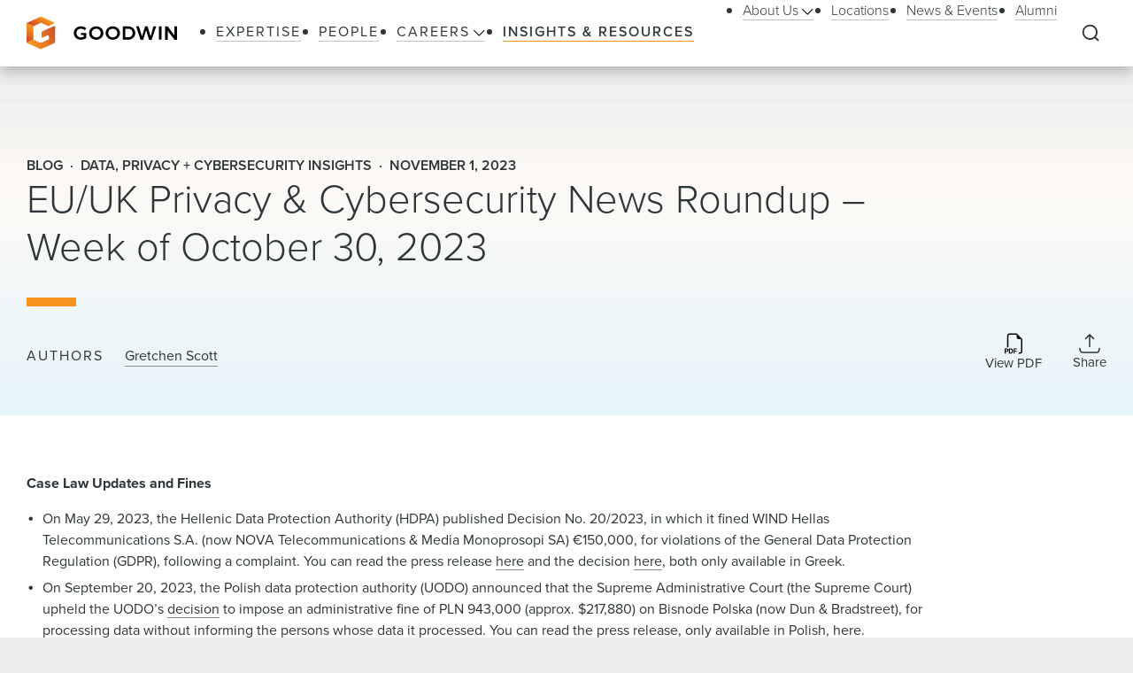

--- FILE ---
content_type: text/html; charset=utf-8
request_url: https://www.goodwinlaw.com/en/insights/blogs/2023/11/euuk-privacy--cybersecurity-news-roundup--week-of-october-30-2023
body_size: 35620
content:
<!DOCTYPE html><html lang="en"><head><meta charSet="utf-8"/><meta name="viewport" content="width=device-width, initial-scale=1.0"/><title>EU/UK Privacy &amp; Cybersecurity News Roundup – Week of October 30, 2023 | Insights &amp; Resources | Goodwin</title><meta name="title" content="EU/UK Privacy &amp; Cybersecurity News Roundup – Week of October 30, 2023 | Insights &amp; Resources | Goodwin"/><meta name="description" content=""/><meta name="keywords" content=""/><meta name="sectiontitle" content="Insights &amp; Resources"/><meta name="pagetitle" content="EU/UK Privacy &amp; Cybersecurity News Roundup – Week of October 30, 2023"/><meta name="parsely-title" content="EU/UK Privacy &amp; Cybersecurity News Roundup – Week of October 30, 2023"/><meta name="parsely-link" content="https://www.goodwinlaw.com/en/insights/blogs/2023/11/euuk-privacy--cybersecurity-news-roundup--week-of-october-30-2023"/><meta name="parsely-type" content="post"/><meta name="parsely-pub-date" content="2023-11-01T17:21:18"/><meta name="parsely-section" content="Insights &amp; Resources"/><meta name="parsely-author" content="Gretchen Scott"/><meta property="og:url" content="https://www.goodwinlaw.com/en/insights/blogs/2023/11/euuk-privacy--cybersecurity-news-roundup--week-of-october-30-2023"/><meta property="og:type" content="website"/><meta property="og:title" content="EU/UK Privacy &amp; Cybersecurity News Roundup – Week of October 30, 2023 | Insights &amp; Resources | Goodwin"/><meta property="og:description"/><meta name="twitter:card" content="summary"/><meta name="twitter:site" content=""/><meta name="twitter:title" content="EU/UK Privacy &amp; Cybersecurity News Roundup – Week of October 30, 2023 | Insights &amp; Resources | Goodwin"/><meta name="twitter:description"/><link rel="canonical" href="https://www.goodwinlaw.com/en/insights/blogs/2023/11/euuk-privacy--cybersecurity-news-roundup--week-of-october-30-2023"/><link rel="icon" href="/favicon.ico" type="image/x-icon"/><script type="text/javascript">
                      function OptanonWrapper()
                      {
                        if(window.OnetrustActiveGroups !== undefined){
                          if(window.OnetrustActiveGroups.includes('C0003')){
                            window.clarity('consent');
                          }
                        }
                      }
                    </script><meta name="robots" content="index,follow"/><meta name="next-head-count" content="26"/><meta charSet="utf-8"/><meta http-equiv="X-UA-Compatible" content="IE=Edge"/><meta name="google-site-verification" content="LLI8nVV-urCWaM1W_XD0HIYK9SbG_E4UTJWklsp4e4Y"/><meta name="msvalidate.01" content="77d76cb02ff14e9087836416e0bfb117"/><link rel="shortcut icon" href="/favicon.ico?v=1.0.0" type="image/ico"/><link rel="preload preconnect stylesheet" as="style" href="https://use.typekit.net/kbh2lhe.css"/><link rel="preload" href="/_next/static/css/39c53d2377f9e8d7.css" as="style"/><link rel="stylesheet" href="/_next/static/css/39c53d2377f9e8d7.css" data-n-g=""/><link rel="preload" href="/_next/static/css/1193f259bbce8fdc.css" as="style"/><link rel="stylesheet" href="/_next/static/css/1193f259bbce8fdc.css" data-n-p=""/><link rel="preload" href="/_next/static/css/3dea39fc01276fc2.css" as="style"/><link rel="stylesheet" href="/_next/static/css/3dea39fc01276fc2.css" data-n-p=""/><noscript data-n-css=""></noscript><script defer="" nomodule="" src="/_next/static/chunks/polyfills-c67a75d1b6f99dc8.js"></script><script id="autoblock-script" src="https://cdn.cookielaw.org/consent/f7d99e4b-32a1-4876-9e73-e0f0fec8d4ef/OtAutoBlock.js" type="text/javascript" defer="" data-nscript="beforeInteractive"></script><script src="/_next/static/chunks/webpack-fc6d181d0fefb5d0.js" defer=""></script><script src="/_next/static/chunks/framework-a3f22c85e7cb17c7.js" defer=""></script><script src="/_next/static/chunks/main-4804df42d6400002.js" defer=""></script><script src="/_next/static/chunks/pages/_app-8a788c897449772b.js" defer=""></script><script src="/_next/static/chunks/29107295-f5d3d9a71e7e292a.js" defer=""></script><script src="/_next/static/chunks/94726e6d-b7246f97b28ee1c2.js" defer=""></script><script src="/_next/static/chunks/9266-2fdb3e23ad8e7e4c.js" defer=""></script><script src="/_next/static/chunks/33654-23b00ab42e505431.js" defer=""></script><script src="/_next/static/chunks/56726-23b5e5ea672654f4.js" defer=""></script><script src="/_next/static/chunks/pages/%5B%5B...path%5D%5D-10f4f4c26a5672be.js" defer=""></script><script src="/_next/static/Q3t_nL9E8Y9yjpap1xn75/_buildManifest.js" defer=""></script><script src="/_next/static/Q3t_nL9E8Y9yjpap1xn75/_ssgManifest.js" defer=""></script></head><body><noscript><iframe title="google tag manager seo company" src="https://www.googletagmanager.com/ns.html?id=GTM-K96BH8J" height="0" width="0" class="iframe-hidden"></iframe></noscript><div id="__next"><div><div><div class=""><div class="NavigationHeader_headerSpacer__F3Y9q"><div class="headroom-wrapper"><div style="position:relative;top:0;left:0;right:0;z-index:1;-webkit-transform:translate3D(0, 0, 0);-ms-transform:translate3D(0, 0, 0);transform:translate3D(0, 0, 0)" class="headroom headroom--unfixed"><header class="NavigationHeader_header__ewYmv"><div class="NavigationHeader_bar__8PatP"><a class="NavigationHeader_logoContainer__Yert_" href="/en"><img alt="Goodwin" class="NavigationHeader_logo__7aun2" src="/-/media/images/global/logo.svg?iar=0&amp;rev=2514cc06f0d94f10b50df7f134813beb&amp;hash=609B5595A0097F7FB6E7FA004D7CDF5E"/><span class="util__sr-only">Goodwin</span></a><div class="NavigationHeader_rightColumn__zDsCH"><div class="NavigationHeader_menu__FlwjU" tabindex="-1" id="global-Navigation" aria-label="Global Navigation" aria-hidden="true"><nav class="NavigationHeader_navigation__0Ko9e"><ul class="NavigationHeader_navigationLinks__4K9gz"><li class="NavigationHeader_navigationLinksItem__PJNfA"><a title="" target="" class="LinkButtonStyles_navLink__eIbbi" href="/en/expertise"><span>Expertise</span></a></li><li class="NavigationHeader_navigationLinksItem__PJNfA"><a title="" target="" class="LinkButtonStyles_navLink__eIbbi" href="/en/people"><span>People</span></a></li><li class="NavigationHeader_navigationLinksItem__PJNfA"><div class="NavigationHeader_subMenu__MbcFj"><a title="" target="" class="LinkButtonStyles_navLink__eIbbi NavigationHeader_menuButton__z8EIt" href="/en/careers-pages/careers"><span>Careers<svg viewBox="0 0 18 10" fill="inherit" xmlns="http://www.w3.org/2000/svg" class="svg LinkButtonStyles_menuArrow__mgvcn NavigationHeader_menuArrow__5WHxj"><path fill-rule="evenodd" clip-rule="evenodd" d="M7.575 8.657 0 1.082 1.082 0l7.575 7.575L16.232 0l1.083 1.082-7.576 7.575L8.658 9.74 7.575 8.657Z"></path></svg></span></a><div class="NavigationHeader_subMenuWrapper__VPchB"><ul class="NavigationHeader_subMenuLinks__bXGEd"><li class="NavigationHeader_subMenuLinksItem__U_xGz"><a title="" target="" class="LinkButtonStyles_navSecondaryLink__2llr5 NavigationHeader_submenuLink___SGwO" href="/en/careers-pages/legal-careers"><span>Legal</span></a></li><li class="NavigationHeader_subMenuLinksItem__U_xGz"><a title="" target="" class="LinkButtonStyles_navSecondaryLink__2llr5 NavigationHeader_submenuLink___SGwO" href="/en/careers-pages/paralegal-careers"><span>Paralegal</span></a></li><li class="NavigationHeader_subMenuLinksItem__U_xGz"><a title="" target="" class="LinkButtonStyles_navSecondaryLink__2llr5 NavigationHeader_submenuLink___SGwO" href="/en/careers-pages/science-advisor-careers"><span>Science Advisor</span></a></li><li class="NavigationHeader_subMenuLinksItem__U_xGz"><a title="" target="" class="LinkButtonStyles_navSecondaryLink__2llr5 NavigationHeader_submenuLink___SGwO" href="/en/careers-pages/global-operations-careers"><span>Global Operations Team</span></a></li></ul></div></div></li><li class="NavigationHeader_navigationLinksItem__PJNfA"><a title="" target="" class="LinkButtonStyles_navLink__eIbbi LinkButtonStyles_active__3m86N" href="/en/insights"><span>Insights &amp; Resources</span></a></li></ul><ul class="NavigationHeader_navigationLinks__4K9gz NavigationHeader_navigationSecondaryLinks__qxOXl"><li class="NavigationHeader_navigationLinksItem__PJNfA"><div class="NavigationHeader_subMenu__MbcFj"><a title="" target="" class="LinkButtonStyles_navSecondaryLink__2llr5 NavigationHeader_menuButton__z8EIt" href="/en/about/about-us"><span>About Us<svg viewBox="0 0 18 10" fill="inherit" xmlns="http://www.w3.org/2000/svg" class="svg LinkButtonStyles_menuArrow__mgvcn NavigationHeader_menuArrow__5WHxj"><path fill-rule="evenodd" clip-rule="evenodd" d="M7.575 8.657 0 1.082 1.082 0l7.575 7.575L16.232 0l1.083 1.082-7.576 7.575L8.658 9.74 7.575 8.657Z"></path></svg></span></a><div class="NavigationHeader_subMenuWrapper__VPchB"><ul class="NavigationHeader_subMenuLinks__bXGEd"><li class="NavigationHeader_subMenuLinksItem__U_xGz"><a href="https://www.goodwinlaw.com/en/about/about-us#our-story" class="LinkButtonStyles_navSecondaryLink__2llr5 NavigationHeader_submenuLink___SGwO" target=""><span>Our Story</span></a></li><li class="NavigationHeader_subMenuLinksItem__U_xGz"><a href="https://www.goodwinlaw.com/en/about/about-us#TGW" class="LinkButtonStyles_navSecondaryLink__2llr5 NavigationHeader_submenuLink___SGwO" target=""><span>The Goodwin Way</span></a></li><li class="NavigationHeader_subMenuLinksItem__U_xGz"><a title="" target="" class="LinkButtonStyles_navSecondaryLink__2llr5 NavigationHeader_submenuLink___SGwO" href="/en/about/opportunity-inclusion-belonging"><span>Opportunity, Inclusion, and Belonging</span></a></li><li class="NavigationHeader_subMenuLinksItem__U_xGz"><a title="" target="" class="LinkButtonStyles_navSecondaryLink__2llr5 NavigationHeader_submenuLink___SGwO" href="/en/about/pro-bono"><span>Pro Bono</span></a></li><li class="NavigationHeader_subMenuLinksItem__U_xGz"><a href="https://www.goodwinlaw.com/en/about/about-us#firm-leadership" class="LinkButtonStyles_navSecondaryLink__2llr5 NavigationHeader_submenuLink___SGwO" target=""><span>Firm Leadership</span></a></li></ul></div></div></li><li class="NavigationHeader_navigationLinksItem__PJNfA"><a title="" target="" class="LinkButtonStyles_navSecondaryLink__2llr5" href="/en/locations"><span>Locations</span></a></li><li class="NavigationHeader_navigationLinksItem__PJNfA"><a title="" target="" class="LinkButtonStyles_navSecondaryLink__2llr5" href="/en/news-and-events"><span>News &amp; Events</span></a></li><li class="NavigationHeader_navigationLinksItem__PJNfA"><a title="" target="" class="LinkButtonStyles_navSecondaryLink__2llr5" href="/en/alumni"><span>Alumni</span></a></li></ul></nav></div><div class="NavigationHeader_searchControls__f8xg8"><button aria-controls="global-search" aria-expanded="false" aria-label="Expand to Perform Site Search" class="NavigationHeader_searchToggle__mGgVe"><svg viewBox="0 0 24 24" fill="inherit" xmlns="http://www.w3.org/2000/svg" class="svg NavigationHeader_searchIcon__Dxn7g Icon_strokeNone__rHIIs" role="presentation"><path fill-rule="evenodd" clip-rule="evenodd" d="M11.273 3.09a8.182 8.182 0 1 0 0 16.364 8.182 8.182 0 0 0 0-16.363Zm-7.328.855a10.364 10.364 0 0 1 15.39 13.84l4.164 4.172-1.544 1.541-4.162-4.17A10.364 10.364 0 0 1 3.945 3.945Z"></path></svg></button><button tabindex="-1" aria-controls="global-search" aria-label="Close Search Navigation" class="NavigationHeader_searchClose__eZ0uX NavigationHeader_hideToggle__vhl6V"><svg viewBox="0 0 21 20" fill="none" xmlns="http://www.w3.org/2000/svg" class="svg NavigationHeader_searchCloseIcon__1FSC7 Icon_strokeNone__rHIIs" role="presentation"><rect x="2" y="17" width="22" height="2" rx="1" transform="rotate(-45 2 17)" fill="inherit"></rect><rect x="3.414" y="1" width="22" height="2" rx="1" transform="rotate(45 3.414 1)" fill="inherit"></rect></svg></button></div></div><button aria-controls="global-navigation" tabindex="0" aria-expanded="false" aria-label="Close Navigation" class="NavigationHeader_mobileToggle__syjFe"><span class="NavigationHeader_hamburger__qv0dC"></span></button><div class="NavigationHeader_typeaheadMenu__jm6qL" tabindex="-1" role="search" id="global-search" aria-label="Global Search Panel" aria-hidden="true"><div class="CoveoStandaloneSearchBox_wrapper__ldYd7"></div><div class="NavigationHeader_opaqueLayer__voTBj"></div></div></div></header></div></div></div><div class="util__section InsightsInsightHeader_header__63Wic"><div class="SectionContainer_container__VZsD1"><div class="InsightsInsightHeader_body__1XPUs"><div class="InsightsInsightHeader_intro__rSax9"><div class="InsightsInsightHeader_heading__wG_Pk"><div><div class="InsightsInsightHeader_metaTag__CoFju">Blog</div><div class="InsightsInsightHeader_metaTag__CoFju">Data, Privacy + Cybersecurity Insights</div><div class="InsightsInsightHeader_metaTag__CoFju">November 1, 2023</div></div><h1 class="InsightsInsightHeader_title__dooHb"><div>EU/UK Privacy & Cybersecurity News Roundup – Week of October 30, 2023</div></h1></div></div><div class="InsightsInsightHeader_columns__LG6EU"><div class="InsightsInsightHeader_columnLeft__aUSkK"><div class="InsightsInsightHeader_authors__e6Lm0"><div class="InsightsInsightHeader_authorsLabel__nLQIp">Authors</div><div><span class="InsightsInsightHeader_authorItem__Xwczf"><a class="LinkButtonStyles_bodyLink__y5QZS InsightsInsightHeader_author__avsdB" href="/en/people/s/scott-gretchen">Gretchen Scott</a></span></div></div></div><div class="InsightsInsightHeader_columnRight__OP5Ds"><div class="InsightsInsightHeader_icons__EJI_h"><a aria-label="Download PDF" href="https://1npdf11.onenorth.com/pdfrenderer.svc/v1/abcpdf11/GetRenderedPdfByUrl/EUUK-Privacy-Cybersecurity-News-Roundup-Week-of-October-30-2023.pdf/?url=https://www.goodwinlaw.com/pdf%2Fen%2Finsights%2Fblogs%2F2023%2F11%2Feuuk-privacy--cybersecurity-news-roundup--week-of-october-30-2023" target="_blank" rel="noreferrer" class="InsightsInsightHeader_iconBox__azmJC"><span class="Icon_iconBox__2O813"><svg viewBox="0 0 18 21" fill="inherit" xmlns="http://www.w3.org/2000/svg" class="svg Icon_icon__MF_Bx InsightsInsightHeader_icon__m150B Icon_strokeNone__rHIIs" role="presentation"><path fill-rule="evenodd" clip-rule="evenodd" d="M17.75 6.125V18a2.5 2.5 0 0 1-2.5 2.5H14v-1.25h1.25A1.25 1.25 0 0 0 16.5 18V6.125H14a1.875 1.875 0 0 1-1.875-1.875v-2.5H5.25A1.25 1.25 0 0 0 4 3v11.25H2.75V3A2.5 2.5 0 0 1 5.25.5h6.875l5.625 5.625Zm-15.5 9.188h-2v4.998h.989v-1.677h1.004c.358 0 .663-.072.915-.216.253-.147.447-.344.578-.593.136-.261.206-.552.201-.846 0-.313-.066-.595-.197-.846a1.47 1.47 0 0 0-.575-.597c-.25-.15-.554-.223-.915-.223Zm.681 1.666a.994.994 0 0 1-.106.475.718.718 0 0 1-.298.301.992.992 0 0 1-.468.103h-.824V16.1h.825c.272 0 .486.075.64.226.154.153.231.37.231.653Zm1.521-1.666v4.998h1.825c.502 0 .918-.1 1.248-.296.334-.2.595-.502.744-.861.162-.375.245-.828.245-1.355 0-.525-.082-.973-.245-1.344a1.782 1.782 0 0 0-.737-.85c-.33-.195-.748-.293-1.256-.293H4.452Zm.99.806h.703c.31 0 .563.062.761.19.207.135.362.334.443.567.098.252.147.565.147.941.004.25-.024.499-.085.74-.044.191-.128.37-.245.528a1 1 0 0 1-.417.315 1.621 1.621 0 0 1-.604.103h-.704v-3.384Zm4.678 2.204v1.988h-.987v-4.998h3.185v.816H10.12v1.396h2.008v.798H10.12Z"></path></svg><span class="Icon_iconLabel__41__I">View PDF</span></span></a><div class="ShareMenu_shareMenu__r8Dwm InsightsInsightHeader_share__NACQN"><button class="ShareMenu_shareMenuButton__jo_LZ" aria-controls="sharemenu" aria-expanded="false" aria-label="Collapse Share Links"><span class="Icon_iconBox__2O813"><svg viewBox="0 0 24 23" fill="none" xmlns="http://www.w3.org/2000/svg" class="svg Icon_icon__MF_Bx ShareMenu_iconShare__kp8KK Icon_fillNone__78zvD" role="presentation"><path d="m.889 17.056.69 2.76A2.222 2.222 0 0 0 3.734 21.5h16.532a2.223 2.223 0 0 0 2.155-1.683l.69-2.761M12 1.5v13.333V1.5Zm0 0L7.556 5.944 12 1.5Zm0 0 4.445 4.444L12 1.5Z" stroke="inherit" stroke-width="1.567" stroke-linecap="round" stroke-linejoin="round" fill="transparent"></path></svg><span class="Icon_iconLabel__41__I">Share</span></span></button><ul id="sharemenu" tabindex="-1" aria-hidden="true" class="ShareMenu_shareMenuOptions__bUYAJ ShareMenu_shareMenuOptionsOpenRightThenLeft___71vQ"><li class="ShareMenu_shareMenuOptionItem__g1qAm"><a href="https://www.linkedin.com/shareArticle?mini=true&amp;url=https://www.goodwinlaw.com/en/insights/blogs/2023/11/euuk-privacy--cybersecurity-news-roundup--week-of-october-30-2023" target="_blank" rel="noopener" aria-label="Share this page on LinkedIn"><svg viewBox="0 0 24 24" fill="inherit" xmlns="http://www.w3.org/2000/svg" class="svg ShareMenu_shareIcon__hzLec Icon_strokeNone__rHIIs" role="presentation"><path fill-rule="evenodd" clip-rule="evenodd" d="M9.429 8.969h3.714v1.85c.535-1.064 1.907-2.02 3.968-2.02 3.951 0 4.889 2.118 4.889 6.004V22h-4v-6.312c0-2.213-.535-3.461-1.897-3.461-1.889 0-2.674 1.345-2.674 3.46V22h-4V8.969ZM2.57 21.83h4V8.799h-4V21.83ZM7.143 4.55a2.53 2.53 0 0 1-.753 1.802 2.59 2.59 0 0 1-3.638.001A2.548 2.548 0 0 1 2 4.55c0-.677.27-1.325.753-1.803a2.583 2.583 0 0 1 3.637 0c.482.478.753 1.126.753 1.803Z"></path></svg></a></li><li class="ShareMenu_shareMenuOptionItem__g1qAm"><a href="https://www.facebook.com/sharer/sharer.php?u=https://www.goodwinlaw.com/en/insights/blogs/2023/11/euuk-privacy--cybersecurity-news-roundup--week-of-october-30-2023" target="_blank" rel="noopener" aria-label="Share this page on Facebook"><svg viewBox="0 0 13 21" fill="inherit" xmlns="http://www.w3.org/2000/svg" class="svg ShareMenu_shareIcon__hzLec Icon_strokeNone__rHIIs" role="presentation"><path d="m11.34 11.7.578-3.764H8.306V5.493c0-1.03.504-2.034 2.122-2.034h1.642V.254S10.58 0 9.155 0C6.181 0 4.236 1.803 4.236 5.067v2.869H.93V11.7h3.306v9.1h4.07v-9.1h3.034Z"></path></svg></a></li><li class="ShareMenu_shareMenuOptionItem__g1qAm"><a href="https://twitter.com/intent/tweet?url=https://www.goodwinlaw.com/en/insights/blogs/2023/11/euuk-privacy--cybersecurity-news-roundup--week-of-october-30-2023" target="_blank" rel="noopener" aria-label="this page on Twitter"><svg xmlns="http://www.w3.org/2000/svg" viewBox="0 0 512 512" class="svg ShareMenu_shareIcon__hzLec Icon_strokeNone__rHIIs" role="presentation"><path d="M389.2 48h70.6L305.6 224.2 487 464H345L233.7 318.6 106.5 464H35.8l164.9-188.5L26.8 48h145.6l100.5 132.9L389.2 48zm-24.8 373.8h39.1L151.1 88h-42l255.3 333.8z"></path></svg></a></li><li class="ShareMenu_shareMenuOptionItem__g1qAm"><a href="mailto:?body=https://www.goodwinlaw.com/en/insights/blogs/2023/11/euuk-privacy--cybersecurity-news-roundup--week-of-october-30-2023" target="_blank" rel="noopener" aria-label="Email this page"><svg viewBox="0 0 28 21" fill="inherit" xmlns="http://www.w3.org/2000/svg" class="svg ShareMenu_shareIcon__hzLec Icon_strokeNone__rHIIs" role="presentation"><path d="M26 .5H2a2 2 0 0 0-2 2v16a2 2 0 0 0 2 2h24a2 2 0 0 0 2-2v-16a2 2 0 0 0-2-2Zm-2.2 2L14 9.28 4.2 2.5h19.6ZM2 18.5V3.41l11.43 7.91a1 1 0 0 0 1.14 0L26 3.41V18.5H2Z"></path></svg></a></li></ul></div></div></div></div></div></div></div><main id="main-content" class="util__main-content"><div class="util__section util__section--padded"><div class="SectionContainer_container__VZsD1"><div class=""><div class=""><div class="RichTextReadMore_readMore__9fAoF"><div class="RichTextReadMore_copy__BeE_2"><div><div class="rich-text"><p><strong>Case Law Updates and Fines</strong></p>
<ul>
<li>On May 29, 2023, the Hellenic Data Protection Authority (HDPA) published Decision No. 20/2023, in which it fined WIND Hellas Telecommunications S.A. (now NOVA Telecommunications &amp; Media Monoprosopi SA) €150,000, for violations of the General Data Protection Regulation (GDPR), following a complaint. You can read the press release <a href="https://www.dpa.gr/el/enimerwtiko/prakseisArxis/entoli-symmorfosis-kai-epiboli-prostimoy-se-tilepikoinoniako-paroho-gia">here</a> and the decision <a href="https://www.dpa.gr/sites/default/files/2023-06/20_2023%20anonym.pdf">here</a>, both only available in Greek.</li>
<li>On September 20, 2023, the Polish data protection authority (UODO) announced that the Supreme Administrative Court (the Supreme Court) upheld the UODO&#8217;s <a href="https://www.dataguidance.com/news/poland-uodo-fines-company-pln-943000-gdpr-violations">decision</a> to impose an administrative fine of PLN 943,000 (approx. $217,880) on Bisnode Polska (now Dun &amp; Bradstreet), for processing data without informing the persons whose data it processed. You can read the press release, only available in Polish, <a href="https://uodo.gov.pl/pl/138/2827">here</a>.</li>
<li>The Hellenic Data Protection Authority (HDPA) published, on September 25, 2023, its decision No. 30/2023, as issued on September 25, 2023, in which it imposed a fine of €50,000, as well as a reprimand, to Athens Urban Transport Organization S.A. (OASA), for violations of the General Data Protection Regulation (GDPR), following an <em>ex officio</em> inspection. You can read the press release <a href="https://www.dpa.gr/el/enimerwtiko/prakseisArxis/prostimo-ston-oasa-gia-epexergasia-dedomenon-sto-plaisio-toy-ilektronikoy">here</a> and the decision <a href="https://www.dpa.gr/sites/default/files/2023-10/30_2023%20anonym.pdf">here</a>, both only available in Greek.</li>
<li>On October 10, 2023, the Italian data protection authority (Garante) announced in its newsletter its Decision No. 393, as issued on July 18, 2023, in which it imposed a fine of €75,000 and a corrective order on Università e-Campus, for violations of the General Data Protection Regulation (GDPR) and the Personal Data Protection Code, Containing Provisions to Adapt the National Legislation to the GDPR (the Code), following the submission of complaints by multiple individuals. You can read the newsletter <a href="https://www.garanteprivacy.it/home/docweb/-/docweb-display/docweb/9943230">here</a> and the decision <a href="https://www.garanteprivacy.it/web/guest/home/docweb/-/docweb-display/docweb/9939507">here</a>, both only available in Italian.</li>
<li>The French data protection authority (CNIL) issued, on October 12, 2023, its decision No. SAN-2023-015, in which it imposed a fine of €600,000 on Groupe Canal + SA, for violations of the General Data Protection Regulation (GDPR) and the Post and Electronic Communications Code (Communications Code), following numerous complaints. You can read the decision, only available in French, <a href="https://www.legifrance.gouv.fr/cnil/id/CNILTEXT000048222771?init=true&amp;page=1&amp;query=&amp;searchField=ALL&amp;tab_selection=cnil&amp;timeInterval=">here</a>.</li>
<li>On October 19, 2023, the Austrian data protection authority (DSB) issued a decision, in which it found Google LLC in violation of the General Data Protection Regulation (GDPR), following its investigation of Google&#8217;s product, Google Fonts. You can read the press release, only available in German, <a href="https://www.dsb.gv.at/download-links/bekanntmachungen.html">here</a>.</li>
<li>On October 19, 2023, the Swedish Authority for Privacy Protection (IMY) published its Decision No. DI-2020-10545, as issued on October 17, 2023, in which it imposed a fine of SEK 350,000 (approx. $31,850) on Hennes &amp; Mauritz GBC AB (H&amp;M), for violation of the General Data Protection Regulation (GDPR). You can read the press release <a href="https://www.imy.se/nyheter/hm-har-gjort-det-onodigt-svart-att-slippa-reklam/">here</a> and the decision <a href="https://www.imy.se/globalassets/dokument/beslut/2023/beslut-tillsyn-hm-klagomal.pdf">here</a>, both only available in Swedish.</li>
<li>On October 20, 2023, the Polish data protection authority (UODO) announced that the Provincial Administrative Court in Warsaw upheld the UODO&#8217;s <a href="https://www.dataguidance.com/news/poland-uodo-fines-virgin-mobile-pln-16m-%C2%A0gdpr">decision</a> to impose an administrative fine of PLN 1.6 million (approx. $380,260) on P4 Sp. z o.o. (formerly Virgin Mobile Poland Spz o.o) for violations of the General Data Protection Regulation (GDPR). You can read the press release, only available in Polish, <a href="https://uodo.gov.pl/pl/138/2869">here</a>.</li>
<li>On October 20, 2023, the Court of Amsterdam published its judgment, as issued on October 18, 2023, in which it held that Criteo is unable to place cookies on an individual&#8217;s computer and/or other devices without their consent, pursuant to the General Data Protection Regulation (GDPR). You can read the Court decision, only available in Dutch, <a href="https://uitspraken.rechtspraak.nl/#!/details?id=ECLI:NL:RBAMS:2023:6530">here</a>.</li>
<li>The Italian data protection authority (Garante) announced, on October 23, 2023, in its newsletter, its decision No. 427, as issued on September 28, 2023, in which it imposed a fine of €10 million on Axpo Italia S.p.A., for violations of the General Data Protection Regulation (GDPR), following multiple complaints from individuals. You can read the newsletter <a href="https://www.garanteprivacy.it/home/docweb/-/docweb-display/docweb/9943230">here</a> and the decision <a href="https://www.garanteprivacy.it/web/guest/home/docweb/-/docweb-display/docweb/9940988">here</a>, both only available in Italian.</li>
<li>On October 23, 2023, the Italian data protection authority (Garante) announced in its newsletter its decision No. 426, as issued on September 28, 2023, in which it imposed a fine of €30,000 on the Local Health Authority Napoli 3 Sud, for violations of the General Data Protection Regulation (GDPR), following the submission of a data breach notification by the Local Health Authority. You can read the newsletter <a href="https://www.garanteprivacy.it/home/docweb/-/docweb-display/docweb/9943230#2">here</a> and the decision <a href="https://www.garanteprivacy.it/garante/doc.jsp?ID=9941232">here</a>, both only available in Italian.</li>
<li>On October 25, 2023, the Norwegian data protection authority (Datatilsynet) announced that Meta Platforms Ireland Limited had taken action against the <a href="https://www.dataguidance.com/news/norway-datatilsynet-temporarily-bans-behavior-based">Datatilsynet&#8217;s decision</a> to ban behavior-based marketing on Facebook and Instagram in the Oslo District Court. You can read the press release, only available in Norwegian, <a href="https://www.datatilsynet.no/aktuelt/aktuelle-nyheter-2023/meta-gar-til-ny-sak-mot-datatilsynet/">here</a>.</li>
<li>The Court of Justice of the European Union (CJEU) announced, on October 26, 2023, its judgment in case <em>FT v DW </em>(C-307/22), as issued on the same date. In particular, the judgment follows a request for a preliminary ruling from the German Federal Court of Justice, in relation to a case brought before the same by a patient seeking to obtain, free of charge, a copy of their medical records from their dentist, with a view to triggering the dentist&#8217;s liability for errors allegedly made in providing the patient with dental care. You can read the press release<a href="https://curia.europa.eu/jcms/upload/docs/application/pdf/2023-10/cp230161en.pdf"> here</a> and the judgment, only available in German and French, <a href="https://curia.europa.eu/juris/document/document.jsf?text=&amp;docid=279125&amp;pageIndex=0&amp;doclang=DE&amp;mode=lst&amp;dir=&amp;occ=first&amp;part=1&amp;cid=3509117">here</a>.</li>
</ul>
<p><strong>Legislation</strong></p>
<ul>
<li>On October 20, 2023, the European Commission announced that it had adopted a delegated regulation with rules on independent audits to assess compliance of very large online platforms and search engines with the Digital Services Act (DSA). You can read the press release <a href="https://digital-strategy.ec.europa.eu/en/news/commission-adopts-rules-independent-audits-under-digital-services-act">here</a> and the delegate regulation <a href="https://digital-strategy.ec.europa.eu/en/library/delegated-regulation-independent-audits-under-digital-services-act">here</a>.</li>
<li>The European Data Protection Supervisor (EDPS) published, on October 24, 2023, its final recommendations for the Proposal for a Regulation of the European Parliament and of the Council Laying Down Harmonised Rules on Artificial Intelligence (the AI Act), as this enters the final stages of negotiations between the EU co-legislators. You can read the press release <a href="https://edps.europa.eu/press-publications/press-news/press-releases/2023/edps-final-recommendations-ai-act_en">here</a> and the recommendations <a href="https://edps.europa.eu/data-protection/our-work/publications/opinions/2023-10-23-edps-opinion-442023-artificial-intelligence-act-light-legislative-developments_en">here</a>.</li>
<li>On October 26, 2023, the Office of Communications (Ofcom) announced that the <a href="https://www.dataguidance.com/news/uk-online-safety-bill-introduced-parliament">Online Safety Act</a> had become law after receiving Royal Assent. Ofcom noted that it would now enforce the Act and that it had published its implementation approach and timelines, outlining how Ofcom would drive changes aligned with the Act&#8217;s objectives and support services to comply with their new legal obligations. You can read the press release <a href="https://www.ofcom.org.uk/news-centre/2023/safer-life-online-for-people-in-uk">here</a>, the Act <a href="https://bills.parliament.uk/publications/52368/documents/3841">here</a>, and Ofcom&#8217;s implementation approach <a href="https://www.ofcom.org.uk/__data/assets/pdf_file/0017/270215/10-23-approach-os-implementation.pdf">here</a>.</li>
</ul>
<p><strong>Guidance and draft Guidance</strong></p>
<ul>
<li>The Federal Office for Information Security (BSI) announced, on October 18, 2023, the launch of a new publication series to assist companies&#8217; executives with current cybersecurity issues. You can read the announcement <a href="https://www.bsi.bund.de/DE/Service-Navi/Presse/Alle-Meldungen-News/Meldungen/Management-Blitzlicht_231018.html">here</a>, the first document <a href="https://www.bsi.bund.de/SharedDocs/Downloads/DE/BSI/Publikationen/Broschueren/Management_Blitzlicht_C-SCRM.pdf?__blob=publicationFile&amp;v=3">here</a>, and the second document <a href="https://www.bsi.bund.de/SharedDocs/Downloads/DE/BSI/Publikationen/Broschueren/Management_Blitzlicht_Zero_Trust.pdf?__blob=publicationFile&amp;v=4">here</a>, all only available in German.</li>
<li>The European Consumer Organisation (BECU) published, on October 19, 2023, a research study for the purpose of optimizing choice screen design and evaluating effective compliance with Article 6(3) of the Digital Markets Act (DMA). You can read the study <a href="https://www.beuc.eu/sites/default/files/publications/BEUC-X-2023-131_An_effective_choice_screen_under_the_DMA.pdf">here</a>.</li>
<li>The Council of Europe (CoE) released, on October 19, 2023, its revised draft Model Two Contractual Clauses for cross-border data transfers, based on the Protocol amending the Convention for the Protection of Individuals with Regard to Automatic Processing of Personal Data (Convention 108+). You can read the draft model clauses <a href="https://rm.coe.int/t-pd-2023-4rev1-en-mcc-module-2-2768-7351-7832-1/1680acfcd9">here</a>.</li>
<li>The European Union Agency for Cybersecurity (ENISA) announced, on October 19, 2023, the publication of its 2023 Threat Landscape report. In particular, the report outlines that ENISA recorded approximately 2,580 incidents during the period from July 2022 to June 2023, and an additional 220 incidents specifically targeting two or more EU Member States. You can read the press release <a href="https://www.enisa.europa.eu/news/eu-elections-at-risk-with-rise-of-ai-enabled-information-manipulation">here</a> and download the report <a href="https://www.enisa.europa.eu/publications/enisa-threat-landscape-2023/@@download/fullReport">here</a>.</li>
<li>On October 25, 2023, the Department of Science, Innovation and Technology (DSIT) published a document titled &#8216;Capabilities and risks from frontier AI &#8211; A discussion paper on the need for further research into AI risk.&#8217; You can read the announcement <a href="https://www.gov.uk/government/publications/frontier-ai-capabilities-and-risks-discussion-paper">here</a> and the discussion paper <a href="https://assets.publishing.service.gov.uk/media/65395abae6c968000daa9b25/frontier-ai-capabilities-risks-report.pdf">here</a>.</li>
<li>On October 25, 2023, the Department of Science, Innovation and Technology (DSIT) published the first phase of an evaluation of the implementation of the International Data Transfer Agreement (IDTA). You can read the press release <a href="https://www.gov.uk/government/publications/evaluation-of-the-international-data-transfer-agreement">here</a> and the evaluation <a href="https://www.gov.uk/government/publications/evaluation-of-the-international-data-transfer-agreement/phase-1-evaluation-of-the-implementation-of-idtas-summary-and-conclusions">here</a>.</li>
<li>On October 26, 2023, the Competition and Markets Authority (CMA) published its latest update report on the implementation of Google&#8217;s commitment to address competition concerns resulting from Google&#8217;s proposals to remove third-party cookies and other functionalities from its Chrome browser and replace them with a Privacy Sandbox. You can read the press release <a href="https://www.gov.uk/cma-cases/investigation-into-googles-privacy-sandbox-browser-changes">here</a> and the update report <a href="https://assets.publishing.service.gov.uk/media/653a58e2e6c968000daa9b94/CMA_Q3_2023_update_report_pdfa_3.pdf">here</a>.</li>
<li>On October 27, 2023, the Supervisory Authority of Liechtenstein (DSS) published guidelines on using chatbots in compliance with data protection requirements. You can read the guidelines, only available in German, <a href="https://www.datenschutzstelle.li/datenschutz/themen-z/chatbots">here</a>.</li>
</ul>
<p><strong>Data Protection Authority Updates</strong></p>
<ul>
<li>On October 17, 2023, the Federal Ministry for Digital and Transport (BMDV) issued a statement regarding its digital strategy. In particular, the BMVD stated, among other things, that the Federal Government is playing a key role in the regulation of artificial intelligence (AI) in the EU, and the BMDV is negotiating a possible voluntary commitment (Code of Conduct) for AI developers at the G7 level. You can read the press release <a href="https://bmdv.bund.de/SharedDocs/DE/Pressemitteilungen/2023/106-wissing-digitalstandards-fuer-europa-mitgestalten.html">here</a> and the digital strategy <a href="https://bmdv.bund.de/SharedDocs/DE/Anlage/K/presse/063-digitalstrategie.pdf?__blob=publicationFile">here</a>, both only available in German.</li>
<li>On October 20, 2023, the Belgian data protection authority (Belgian DPA) released a checklist to help organizations align their cookie practices with current regulations. You can read the press release, available in both French and Dutch, <a href="https://www.autoriteprotectiondonnees.be/professionnel/actualites/2023/10/20/lapd-publie-une-checklist-pour-une-utilisation-correcte-des-cookies">here</a>, and access the checklist, only available in French, <a href="https://www.autoriteprotectiondonnees.be/publications/checklist-cookies.pdf">here</a>.</li>
<li>On October 23, 2023, the European Consumer Organisation (BEUC) released a statement expressing concerns over the potential adoption of weak and unclear regulations for generative artificial intelligence (AI) systems, like ChatGPT or Bard, by the EU institutions. You can read the press release <a href="https://www.beuc.eu/sites/default/files/publications/BEUC-PR-2023-043_EU_risks_under-regulating_generative_AI.pdf">here</a>.</li>
<li>On October 24, 2023, the Swedish Authority for Privacy Protection (IMY) announced its opinion, published on October 20, 2023, on the use of biometric information for criminal investigation. You can read the press release <a href="https://www.imy.se/nyheter/imy-avstyrker-forslaget-att-gora-passregistret-till-ett-biometriskt-register/">here</a> and the opinion <a href="https://www.imy.se/globalassets/dokument/remissvar/2023/yttrande-biometri-for-en-effektivare-brottsbekampning.pdf">here</a>, both only available in Swedish.</li>
<li>On October 26, 2023, the United Nations (UN) announced the creation of the AI Advisory Body. In particular, the Body is composed of 39 experts from across the world, and is expected to make recommendations on areas of international governance of artificial intelligence (AI), shared understanding of risks and challenges, and key opportunities and enablers to leverage AI to accelerate the sustainable development goals (SDGs). You can read the press release <a href="https://news.un.org/en/story/2023/10/1142867">here</a>.</li>
<li>On October 26, 2023, the Personal Data Protection Authority (KVKK) announced that it signed a cooperation and information sharing protocol with the Competition Authority. In particular, the KVKK noted that the increasing processing of personal data through big data technologies may raise significant concerns in terms of competition and the protection of personal data, necessitating cooperation between relevant authorities. You can read the press release, only available in Turkish, <a href="https://kvkk.gov.tr/Icerik/7732/Kisisel-Verileri-Koruma-Kurumu-ile-Rekabet-Kurumu-Arasinda-Is-Birligi-ve-Bilgi-Paylasimi-Protokolu-Imzalandi">here</a>.</li>
<li>On October 26, 2023, the Rhineland-Palatinate data protection authority (LfDI Rheinland-Pfalz) announced that it had sent additional questions to OpenAI, L.L.C., the company that manages ChatGPT, following its <a href="https://www.dataguidance.com/news/rhineland-palatinate-lfdi-rheinland-pfalz-requests">initial request for information regarding its processing activities</a>. You can read the press release, only available in German, <a href="https://www.datenschutz.rlp.de/de/aktuelles/detail/news/News/detail/datenschutzrechtliche-pruefung-von-chatgpt-geht-weiter-landesdatenschutzbeauftragter-stellt-zusaetzli/">here</a>.</li>
<li>The Italian data protection authority (Garante) announced, on October 27, 2023, that it had met with the Icelandic data protection authority (Persónuvernd) for a two-day study event. The Garante explained that both authorities outlined the main activities carried out to protect minors&#8217; data, focusing on the risks minors may incur online and on effective age verification systems. You can read the press release, only available in Italian, <a href="https://www.gpdp.it/home/docweb/-/docweb-display/docweb/9945570">here</a>.</li>
<li>On October 27, 2023, the Department of Science, Innovation and Technology (DSIT) published the results of an international survey on public opinion towards artificial intelligence (AI) safety. The survey finds that, overall, respondents from the general public in nine countries (Canada, France, Germany, Italy, Japan, Singapore, South Korea, the UK, and the USA) expressed support for AI safety testing. You can read the press release <a href="https://www.gov.uk/government/publications/international-survey-of-public-opinion-on-ai-safety">here</a> and download the survey <a href="https://assets.publishing.service.gov.uk/media/65393e8ee6c968000daa9b0d/International_AI_safety_survey_data_tables.xlsx">here</a>.</li>
<li>On October 30, 2023, the Swedish Authority for Privacy Protection (IMY) published its opinion on the government proposal SOU 2023:22 concerning data storage and access to electronic information. You can read the press release <a href="https://www.imy.se/nyheter/imy-yttrar-sig-over-forslag-till-forandrad-datalagring/">here</a>, the opinion <a href="https://www.imy.se/globalassets/dokument/remissvar/2023/yttrande-datalagring-sou-2023-22.pdf">here</a>, and the proposal <a href="https://www.regeringen.se/rattsliga-dokument/statens-offentliga-utredningar/2023/05/sou-202322/">here</a>, all only available in Swedish.</li>
</ul>
<p><strong>Other Privacy News</strong></p>
<ul>
<li>The Council of Europe (CoE) announced, on October 19, 2023, that Hungary joined the Protocol amending the Convention for the Protection of Individuals with Regard to Automatic Processing of Personal Data (Convention 108+), becoming the 30th country to do so. You can read the press release <a href="https://www.coe.int/en/web/data-protection/-/hungary-becomes-the-30th-party-to-ratify-the-protocol-amending-convention-108-known-as-convention-108-1">here</a> and access Convention 108+ <a href="https://rm.coe.int/16808ac918">here</a>.</li>
<li>The Global Privacy Assembly (GPA) met in Bermuda for its 45th annual meeting from October 15 to 20, 2023, to talk about critical privacy challenges and how authorities may work together to preserve privacy in an increasingly data-driven society.</li>
<li>The Global Privacy Assembly (GPA) published, on October 26, 2023, various resolutions adopted during its <a href="https://www.dataguidance.com/news/international-gpa-holds-45th-meeting-anpd-joins-member">45th meeting</a>, held from October 15 to 20, 2023, including addressing risks of generative AI. You can read the resolutions <a href="https://globalprivacyassembly.org/document-archive/adopted-resolutions/">here</a>.</li>
<li>The European Data Protection Board (EDPB) published, on October 25, 2023, the agenda for its 86<sup>th</sup> plenary meeting, which will take place on October 27, 2023. The agenda notes that the EDPB will discuss the urgent binding decisions <a href="https://www.dataguidance.com/news/norway-datatilsynet-requests-binding-decision-its">requested</a> by the Norwegian data protection authority (Datatilsynet) for the ordering of final measures regarding Meta Platforms Ireland Limited. You can read the agenda <a href="https://edpb.europa.eu/our-work-tools/our-documents/agenda-meetings/agenda-october-27-plenary_en">here</a>. You can read the press release <a href="https://www.beuc.eu/sites/default/files/publications/BEUC-PR-2023-043_EU_risks_under-regulating_generative_AI.pdf">here</a>.</li>
<li>On October 28, 2023, the European Commission announced that it had concluded an agreement with Japan focused on cross border data flows. The Commission explained that the agreement will enable both parties to handle data efficiently without cumbersome administrative or storage requirements, highlighting that the agreement removes costly data localization requirements. You can read the press release <a href="https://ec.europa.eu/commission/presscorner/detail/en/ip_23_5378">here</a>.</li>
<li>On October 30, 2023, the Group of Seven (G7) announced their agreement to commit to International Guiding Principles on Artificial Intelligence (the Principles) and an International Code of Conduct for Organizations Developing Advanced AI Systems (Code of Conduct). You can download the G7 statement <a href="https://ec.europa.eu/newsroom/dae/redirection/document/99644">here</a>, the Principles <a href="https://ec.europa.eu/newsroom/dae/redirection/document/99643">here</a>, and the Code of Conduct <a href="https://ec.europa.eu/newsroom/dae/redirection/document/99641">here</a>.</li>
</ul>
<div style="margin-top: 0px; margin-bottom: 20px;" class="sharethis-inline-share-buttons" ></div><p>The post <a href="https://www.goodwinprivacyblog.com/2023/11/01/eu-uk-privacy-cybersecurity-news-roundup-week-of-october-30-2023/">EU/UK Privacy &amp; Cybersecurity News Roundup &#8211; Week of October 30, 2023</a> appeared first on <a href="https://www.goodwinprivacyblog.com">Data, Privacy &amp; Cybersecurity Insights</a>.</p>
</div></div></div></div></div></div></div></div><div class="util__section util__section--padded util__section--page-footer BasicContentRelatedContentTabs_basicContentRelatedContentTabs__ChiAN"><div class="SectionContainer_container__VZsD1"><h2 class="type__h2 type--spaced-md">Related Content</h2><div class="BasicContentRelatedContentTabs_tablistScrollWrapper__z_Sdw"><div role="tablist" class="BasicContentRelatedContentTabs_tablist__wEJQr"><button role="tab" aria-controls="e8534937-d8aa-43ce-b96a-d6fb59b99ea8" aria-selected="true" class="LinkButtonStyles_primaryLink__0phNH BasicContentRelatedContentTabs_tabButton__6Cd0C LinkButtonStyles_active__3m86N">Insights &amp; Resources</button><button role="tab" aria-controls="c96f027a-0d2d-4ae8-9052-261643e6dedd" aria-selected="true" class="LinkButtonStyles_primaryLink__0phNH BasicContentRelatedContentTabs_tabButton__6Cd0C">News &amp; Events</button><button role="tab" aria-controls="fc89819f-7f4e-434f-a8c8-1a29c5e65803" aria-selected="true" class="LinkButtonStyles_primaryLink__0phNH BasicContentRelatedContentTabs_tabButton__6Cd0C">Practices</button></div></div><div class="BasicContentRelatedContentTabs_panels__83IVV"><div class="InsightsInsightsAndResourcesTab_tabPanel__H9Qc7 tabPanel InsightsInsightsAndResourcesTab_tabPanelActive__tJ9ih" role="tabpanel" aria-hidden="false" id="e8534937-d8aa-43ce-b96a-d6fb59b99ea8"><ul class="InsightsInsightsAndResourcesTab_grid__KIL9J"><li class="InsightsInsightsAndResourcesTab_gridItem__kb1E3"><a target="_self" class="Tile_tile__bVU6D" href="/en/insights/newsletters/2026/01/newsletters-practices-pca-roundup-011526"><div class="Tile_tileBody__OfDWm"><div class="Tile_tileIconBoxLeft__ohzrK"><svg viewBox="0 0 70 86" fill="inherit" xmlns="http://www.w3.org/2000/svg" class="svg Tile_tileIcon__WngOt Icon_strokeNone__rHIIs" role="presentation"><path d="M17.5 70.66c-.75 0-1.25.425-1.25 1.063 0 .639.5 1.064 1.25 1.064h15c.75 0 1.25-.425 1.25-1.064 0-.638-.5-1.063-1.25-1.063h-15ZM40 65.34c0-.638-.5-1.063-1.25-1.063H17.5c-.75 0-1.25.425-1.25 1.063 0 .639.5 1.064 1.25 1.064h21.25c.75 0 1.25-.425 1.25-1.064ZM53.75 58.958c0-.639-.5-1.064-1.25-1.064h-35c-.75 0-1.25.425-1.25 1.064 0 .638.5 1.063 1.25 1.063h35c.75 0 1.25-.425 1.25-1.063ZM52.5 51.51h-35c-.75 0-1.25.426-1.25 1.065 0 .638.5 1.063 1.25 1.063h35c.75 0 1.25-.425 1.25-1.063 0-.639-.5-1.064-1.25-1.064ZM20 15.34V6.83c0-.638-.5-1.064-1.25-1.064s-1.25.426-1.25 1.064v7.447H8.75c-.75 0-1.25.425-1.25 1.064 0 .638.5 1.063 1.25 1.063h10c.75 0 1.25-.425 1.25-1.063Z"></path><path d="M61.25.447H17L.375 14.596c-.25.213-.375.532-.375.85v62.66c0 4.15 3.875 7.447 8.75 7.447h60c.75 0 1.25-.425 1.25-1.064V7.894c0-4.15-3.875-7.447-8.75-7.447ZM2.5 78.107V15.765L18 2.575h43.25c3.5 0 6.25 2.34 6.25 5.319v75.532H8.75c-3.5 0-6.25-2.34-6.25-5.32Z"></path><path d="M52.5 32.362h-35c-.75 0-1.25.425-1.25 1.064 0 .638.5 1.063 1.25 1.063h35c.75 0 1.25-.425 1.25-1.063 0-.639-.5-1.064-1.25-1.064ZM53.75 46.191c0-.638-.5-1.063-1.25-1.063h-35c-.75 0-1.25.425-1.25 1.063 0 .639.5 1.064 1.25 1.064h35c.75 0 1.25-.425 1.25-1.064ZM52.5 25.979h-35c-.75 0-1.25.425-1.25 1.064 0 .638.5 1.063 1.25 1.063h35c.75 0 1.25-.425 1.25-1.063 0-.639-.5-1.064-1.25-1.064ZM52.5 38.745h-35c-.75 0-1.25.425-1.25 1.064 0 .638.5 1.063 1.25 1.063h35c.75 0 1.25-.425 1.25-1.063 0-.639-.5-1.064-1.25-1.064Z"></path></svg></div><div class="Tile_tileCopy__ukICT"><div class="Tile_tileMetaInfo__s7_gU"><span class="Tile_tileMeta__I8z1v">Newsletters</span></div><div class="Tile_tileMetaInfo__s7_gU"><span class="Tile_tileMeta__I8z1v">January 1, 2026 – January 15, 2026</span></div><div class="Tile_tileHeading__546YF"><h3 class="type__h5">Directors and Executive Officers of Foreign Private Issuers Now Subject to Section 16 Reporting Requirements</h3></div></div><div class="Tile_tileIconBoxRight__O2sre"><svg viewBox="0 0 30 30" fill="inherit" xmlns="http://www.w3.org/2000/svg" class="svg Tile_iconInternal__UXMsg" role="presentation"><path d="M22.207 16.207a1 1 0 0 0 0-1.414l-6.364-6.364a1 1 0 1 0-1.414 1.414l5.657 5.657-5.657 5.657a1 1 0 0 0 1.414 1.414l6.364-6.364ZM7.5 16.5h14v-2h-14v2Z"></path><circle fill="none" cx="15" cy="15" r="14.231"></circle></svg></div></div></a></li><li class="InsightsInsightsAndResourcesTab_gridItem__kb1E3"><a target="_self" class="Tile_tile__bVU6D" href="/en/insights/publications/2026/01/alerts-practices-erisa-deadlines-approaching-for-reporting"><div class="Tile_tileBody__OfDWm"><div class="Tile_tileIconBoxLeft__ohzrK"><svg viewBox="0 0 70 86" fill="inherit" xmlns="http://www.w3.org/2000/svg" class="svg Tile_tileIcon__WngOt Icon_strokeNone__rHIIs" role="presentation"><path d="M17.5 70.66c-.75 0-1.25.425-1.25 1.063 0 .639.5 1.064 1.25 1.064h15c.75 0 1.25-.425 1.25-1.064 0-.638-.5-1.063-1.25-1.063h-15ZM40 65.34c0-.638-.5-1.063-1.25-1.063H17.5c-.75 0-1.25.425-1.25 1.063 0 .639.5 1.064 1.25 1.064h21.25c.75 0 1.25-.425 1.25-1.064ZM53.75 58.958c0-.639-.5-1.064-1.25-1.064h-35c-.75 0-1.25.425-1.25 1.064 0 .638.5 1.063 1.25 1.063h35c.75 0 1.25-.425 1.25-1.063ZM52.5 51.51h-35c-.75 0-1.25.426-1.25 1.065 0 .638.5 1.063 1.25 1.063h35c.75 0 1.25-.425 1.25-1.063 0-.639-.5-1.064-1.25-1.064ZM20 15.34V6.83c0-.638-.5-1.064-1.25-1.064s-1.25.426-1.25 1.064v7.447H8.75c-.75 0-1.25.425-1.25 1.064 0 .638.5 1.063 1.25 1.063h10c.75 0 1.25-.425 1.25-1.063Z"></path><path d="M61.25.447H17L.375 14.596c-.25.213-.375.532-.375.85v62.66c0 4.15 3.875 7.447 8.75 7.447h60c.75 0 1.25-.425 1.25-1.064V7.894c0-4.15-3.875-7.447-8.75-7.447ZM2.5 78.107V15.765L18 2.575h43.25c3.5 0 6.25 2.34 6.25 5.319v75.532H8.75c-3.5 0-6.25-2.34-6.25-5.32Z"></path><path d="M52.5 32.362h-35c-.75 0-1.25.425-1.25 1.064 0 .638.5 1.063 1.25 1.063h35c.75 0 1.25-.425 1.25-1.063 0-.639-.5-1.064-1.25-1.064ZM53.75 46.191c0-.638-.5-1.063-1.25-1.063h-35c-.75 0-1.25.425-1.25 1.063 0 .639.5 1.064 1.25 1.064h35c.75 0 1.25-.425 1.25-1.064ZM52.5 25.979h-35c-.75 0-1.25.425-1.25 1.064 0 .638.5 1.063 1.25 1.063h35c.75 0 1.25-.425 1.25-1.063 0-.639-.5-1.064-1.25-1.064ZM52.5 38.745h-35c-.75 0-1.25.425-1.25 1.064 0 .638.5 1.063 1.25 1.063h35c.75 0 1.25-.425 1.25-1.063 0-.639-.5-1.064-1.25-1.064Z"></path></svg></div><div class="Tile_tileCopy__ukICT"><div class="Tile_tileMetaInfo__s7_gU"><span class="Tile_tileMeta__I8z1v">Alert</span></div><div class="Tile_tileMetaInfo__s7_gU"><span class="Tile_tileMeta__I8z1v">January 15, 2026</span></div><div class="Tile_tileHeading__546YF"><h3 class="type__h5">Deadlines Approaching for Reporting 2025 ISO Exercises and ESPP Share Transfers</h3></div></div><div class="Tile_tileIconBoxRight__O2sre"><svg viewBox="0 0 30 30" fill="inherit" xmlns="http://www.w3.org/2000/svg" class="svg Tile_iconInternal__UXMsg" role="presentation"><path d="M22.207 16.207a1 1 0 0 0 0-1.414l-6.364-6.364a1 1 0 1 0-1.414 1.414l5.657 5.657-5.657 5.657a1 1 0 0 0 1.414 1.414l6.364-6.364ZM7.5 16.5h14v-2h-14v2Z"></path><circle fill="none" cx="15" cy="15" r="14.231"></circle></svg></div></div></a></li><li class="InsightsInsightsAndResourcesTab_gridItem__kb1E3"><a target="_self" class="Tile_tile__bVU6D" href="/en/insights/newsletters/2025/12/newsletters-practices-pca-roundup-121825"><div class="Tile_tileBody__OfDWm"><div class="Tile_tileIconBoxLeft__ohzrK"><svg viewBox="0 0 70 86" fill="inherit" xmlns="http://www.w3.org/2000/svg" class="svg Tile_tileIcon__WngOt Icon_strokeNone__rHIIs" role="presentation"><path d="M17.5 70.66c-.75 0-1.25.425-1.25 1.063 0 .639.5 1.064 1.25 1.064h15c.75 0 1.25-.425 1.25-1.064 0-.638-.5-1.063-1.25-1.063h-15ZM40 65.34c0-.638-.5-1.063-1.25-1.063H17.5c-.75 0-1.25.425-1.25 1.063 0 .639.5 1.064 1.25 1.064h21.25c.75 0 1.25-.425 1.25-1.064ZM53.75 58.958c0-.639-.5-1.064-1.25-1.064h-35c-.75 0-1.25.425-1.25 1.064 0 .638.5 1.063 1.25 1.063h35c.75 0 1.25-.425 1.25-1.063ZM52.5 51.51h-35c-.75 0-1.25.426-1.25 1.065 0 .638.5 1.063 1.25 1.063h35c.75 0 1.25-.425 1.25-1.063 0-.639-.5-1.064-1.25-1.064ZM20 15.34V6.83c0-.638-.5-1.064-1.25-1.064s-1.25.426-1.25 1.064v7.447H8.75c-.75 0-1.25.425-1.25 1.064 0 .638.5 1.063 1.25 1.063h10c.75 0 1.25-.425 1.25-1.063Z"></path><path d="M61.25.447H17L.375 14.596c-.25.213-.375.532-.375.85v62.66c0 4.15 3.875 7.447 8.75 7.447h60c.75 0 1.25-.425 1.25-1.064V7.894c0-4.15-3.875-7.447-8.75-7.447ZM2.5 78.107V15.765L18 2.575h43.25c3.5 0 6.25 2.34 6.25 5.319v75.532H8.75c-3.5 0-6.25-2.34-6.25-5.32Z"></path><path d="M52.5 32.362h-35c-.75 0-1.25.425-1.25 1.064 0 .638.5 1.063 1.25 1.063h35c.75 0 1.25-.425 1.25-1.063 0-.639-.5-1.064-1.25-1.064ZM53.75 46.191c0-.638-.5-1.063-1.25-1.063h-35c-.75 0-1.25.425-1.25 1.063 0 .639.5 1.064 1.25 1.064h35c.75 0 1.25-.425 1.25-1.064ZM52.5 25.979h-35c-.75 0-1.25.425-1.25 1.064 0 .638.5 1.063 1.25 1.063h35c.75 0 1.25-.425 1.25-1.063 0-.639-.5-1.064-1.25-1.064ZM52.5 38.745h-35c-.75 0-1.25.425-1.25 1.064 0 .638.5 1.063 1.25 1.063h35c.75 0 1.25-.425 1.25-1.063 0-.639-.5-1.064-1.25-1.064Z"></path></svg></div><div class="Tile_tileCopy__ukICT"><div class="Tile_tileMetaInfo__s7_gU"><span class="Tile_tileMeta__I8z1v">Newsletters</span></div><div class="Tile_tileMetaInfo__s7_gU"><span class="Tile_tileMeta__I8z1v">December 5, 2025 - December 18, 2025</span></div><div class="Tile_tileHeading__546YF"><h3 class="type__h5">Trump Administration Issues Executive Order Aiming to Curb Influence of Proxy Advisory Firms</h3></div></div><div class="Tile_tileIconBoxRight__O2sre"><svg viewBox="0 0 30 30" fill="inherit" xmlns="http://www.w3.org/2000/svg" class="svg Tile_iconInternal__UXMsg" role="presentation"><path d="M22.207 16.207a1 1 0 0 0 0-1.414l-6.364-6.364a1 1 0 1 0-1.414 1.414l5.657 5.657-5.657 5.657a1 1 0 0 0 1.414 1.414l6.364-6.364ZM7.5 16.5h14v-2h-14v2Z"></path><circle fill="none" cx="15" cy="15" r="14.231"></circle></svg></div></div></a></li><li class="InsightsInsightsAndResourcesTab_gridItem__kb1E3"><a target="_self" class="Tile_tile__bVU6D" href="/en/insights/publications/2025/12/insights-practices-what-to-know-sec-amended-regulation-s-p"><div class="Tile_tileBody__OfDWm"><div class="Tile_tileIconBoxLeft__ohzrK"><svg viewBox="0 0 70 86" fill="inherit" xmlns="http://www.w3.org/2000/svg" class="svg Tile_tileIcon__WngOt Icon_strokeNone__rHIIs" role="presentation"><path d="M17.5 70.66c-.75 0-1.25.425-1.25 1.063 0 .639.5 1.064 1.25 1.064h15c.75 0 1.25-.425 1.25-1.064 0-.638-.5-1.063-1.25-1.063h-15ZM40 65.34c0-.638-.5-1.063-1.25-1.063H17.5c-.75 0-1.25.425-1.25 1.063 0 .639.5 1.064 1.25 1.064h21.25c.75 0 1.25-.425 1.25-1.064ZM53.75 58.958c0-.639-.5-1.064-1.25-1.064h-35c-.75 0-1.25.425-1.25 1.064 0 .638.5 1.063 1.25 1.063h35c.75 0 1.25-.425 1.25-1.063ZM52.5 51.51h-35c-.75 0-1.25.426-1.25 1.065 0 .638.5 1.063 1.25 1.063h35c.75 0 1.25-.425 1.25-1.063 0-.639-.5-1.064-1.25-1.064ZM20 15.34V6.83c0-.638-.5-1.064-1.25-1.064s-1.25.426-1.25 1.064v7.447H8.75c-.75 0-1.25.425-1.25 1.064 0 .638.5 1.063 1.25 1.063h10c.75 0 1.25-.425 1.25-1.063Z"></path><path d="M61.25.447H17L.375 14.596c-.25.213-.375.532-.375.85v62.66c0 4.15 3.875 7.447 8.75 7.447h60c.75 0 1.25-.425 1.25-1.064V7.894c0-4.15-3.875-7.447-8.75-7.447ZM2.5 78.107V15.765L18 2.575h43.25c3.5 0 6.25 2.34 6.25 5.319v75.532H8.75c-3.5 0-6.25-2.34-6.25-5.32Z"></path><path d="M52.5 32.362h-35c-.75 0-1.25.425-1.25 1.064 0 .638.5 1.063 1.25 1.063h35c.75 0 1.25-.425 1.25-1.063 0-.639-.5-1.064-1.25-1.064ZM53.75 46.191c0-.638-.5-1.063-1.25-1.063h-35c-.75 0-1.25.425-1.25 1.063 0 .639.5 1.064 1.25 1.064h35c.75 0 1.25-.425 1.25-1.064ZM52.5 25.979h-35c-.75 0-1.25.425-1.25 1.064 0 .638.5 1.063 1.25 1.063h35c.75 0 1.25-.425 1.25-1.063 0-.639-.5-1.064-1.25-1.064ZM52.5 38.745h-35c-.75 0-1.25.425-1.25 1.064 0 .638.5 1.063 1.25 1.063h35c.75 0 1.25-.425 1.25-1.063 0-.639-.5-1.064-1.25-1.064Z"></path></svg></div><div class="Tile_tileCopy__ukICT"><div class="Tile_tileMetaInfo__s7_gU"><span class="Tile_tileMeta__I8z1v">Insight</span></div><div class="Tile_tileMetaInfo__s7_gU"><span class="Tile_tileMeta__I8z1v">December 10, 2025</span></div><div class="Tile_tileHeading__546YF"><h3 class="type__h5">What to Know About the Sleeping Giant That Is the SEC’s Amended Reg S‑P</h3></div></div><div class="Tile_tileIconBoxRight__O2sre"><svg viewBox="0 0 30 30" fill="inherit" xmlns="http://www.w3.org/2000/svg" class="svg Tile_iconInternal__UXMsg" role="presentation"><path d="M22.207 16.207a1 1 0 0 0 0-1.414l-6.364-6.364a1 1 0 1 0-1.414 1.414l5.657 5.657-5.657 5.657a1 1 0 0 0 1.414 1.414l6.364-6.364ZM7.5 16.5h14v-2h-14v2Z"></path><circle fill="none" cx="15" cy="15" r="14.231"></circle></svg></div></div></a></li><li class="InsightsInsightsAndResourcesTab_gridItem__kb1E3"><a target="_self" class="Tile_tile__bVU6D" href="/en/insights/publications/2025/12/insights-technology-dpc-cybersecuritys-new-power-dynamics"><div class="Tile_tileBody__OfDWm"><div class="Tile_tileIconBoxLeft__ohzrK"><svg viewBox="0 0 70 86" fill="inherit" xmlns="http://www.w3.org/2000/svg" class="svg Tile_tileIcon__WngOt Icon_strokeNone__rHIIs" role="presentation"><path d="M17.5 70.66c-.75 0-1.25.425-1.25 1.063 0 .639.5 1.064 1.25 1.064h15c.75 0 1.25-.425 1.25-1.064 0-.638-.5-1.063-1.25-1.063h-15ZM40 65.34c0-.638-.5-1.063-1.25-1.063H17.5c-.75 0-1.25.425-1.25 1.063 0 .639.5 1.064 1.25 1.064h21.25c.75 0 1.25-.425 1.25-1.064ZM53.75 58.958c0-.639-.5-1.064-1.25-1.064h-35c-.75 0-1.25.425-1.25 1.064 0 .638.5 1.063 1.25 1.063h35c.75 0 1.25-.425 1.25-1.063ZM52.5 51.51h-35c-.75 0-1.25.426-1.25 1.065 0 .638.5 1.063 1.25 1.063h35c.75 0 1.25-.425 1.25-1.063 0-.639-.5-1.064-1.25-1.064ZM20 15.34V6.83c0-.638-.5-1.064-1.25-1.064s-1.25.426-1.25 1.064v7.447H8.75c-.75 0-1.25.425-1.25 1.064 0 .638.5 1.063 1.25 1.063h10c.75 0 1.25-.425 1.25-1.063Z"></path><path d="M61.25.447H17L.375 14.596c-.25.213-.375.532-.375.85v62.66c0 4.15 3.875 7.447 8.75 7.447h60c.75 0 1.25-.425 1.25-1.064V7.894c0-4.15-3.875-7.447-8.75-7.447ZM2.5 78.107V15.765L18 2.575h43.25c3.5 0 6.25 2.34 6.25 5.319v75.532H8.75c-3.5 0-6.25-2.34-6.25-5.32Z"></path><path d="M52.5 32.362h-35c-.75 0-1.25.425-1.25 1.064 0 .638.5 1.063 1.25 1.063h35c.75 0 1.25-.425 1.25-1.063 0-.639-.5-1.064-1.25-1.064ZM53.75 46.191c0-.638-.5-1.063-1.25-1.063h-35c-.75 0-1.25.425-1.25 1.063 0 .639.5 1.064 1.25 1.064h35c.75 0 1.25-.425 1.25-1.064ZM52.5 25.979h-35c-.75 0-1.25.425-1.25 1.064 0 .638.5 1.063 1.25 1.063h35c.75 0 1.25-.425 1.25-1.063 0-.639-.5-1.064-1.25-1.064ZM52.5 38.745h-35c-.75 0-1.25.425-1.25 1.064 0 .638.5 1.063 1.25 1.063h35c.75 0 1.25-.425 1.25-1.063 0-.639-.5-1.064-1.25-1.064Z"></path></svg></div><div class="Tile_tileCopy__ukICT"><div class="Tile_tileMetaInfo__s7_gU"><span class="Tile_tileMeta__I8z1v">Forces of Law 2026</span></div><div class="Tile_tileMetaInfo__s7_gU"><span class="Tile_tileMeta__I8z1v">December 10, 2025</span></div><div class="Tile_tileHeading__546YF"><h3 class="type__h5">Cybersecurity’s New Power Dynamics</h3></div></div><div class="Tile_tileIconBoxRight__O2sre"><svg viewBox="0 0 30 30" fill="inherit" xmlns="http://www.w3.org/2000/svg" class="svg Tile_iconInternal__UXMsg" role="presentation"><path d="M22.207 16.207a1 1 0 0 0 0-1.414l-6.364-6.364a1 1 0 1 0-1.414 1.414l5.657 5.657-5.657 5.657a1 1 0 0 0 1.414 1.414l6.364-6.364ZM7.5 16.5h14v-2h-14v2Z"></path><circle fill="none" cx="15" cy="15" r="14.231"></circle></svg></div></div></a></li><li class="InsightsInsightsAndResourcesTab_gridItem__kb1E3"><a target="_self" class="Tile_tile__bVU6D" href="/en/insights/publications/2025/12/alerts-practices-dpc-californias-year-end-privacy-wave"><div class="Tile_tileBody__OfDWm"><div class="Tile_tileIconBoxLeft__ohzrK"><svg viewBox="0 0 70 86" fill="inherit" xmlns="http://www.w3.org/2000/svg" class="svg Tile_tileIcon__WngOt Icon_strokeNone__rHIIs" role="presentation"><path d="M17.5 70.66c-.75 0-1.25.425-1.25 1.063 0 .639.5 1.064 1.25 1.064h15c.75 0 1.25-.425 1.25-1.064 0-.638-.5-1.063-1.25-1.063h-15ZM40 65.34c0-.638-.5-1.063-1.25-1.063H17.5c-.75 0-1.25.425-1.25 1.063 0 .639.5 1.064 1.25 1.064h21.25c.75 0 1.25-.425 1.25-1.064ZM53.75 58.958c0-.639-.5-1.064-1.25-1.064h-35c-.75 0-1.25.425-1.25 1.064 0 .638.5 1.063 1.25 1.063h35c.75 0 1.25-.425 1.25-1.063ZM52.5 51.51h-35c-.75 0-1.25.426-1.25 1.065 0 .638.5 1.063 1.25 1.063h35c.75 0 1.25-.425 1.25-1.063 0-.639-.5-1.064-1.25-1.064ZM20 15.34V6.83c0-.638-.5-1.064-1.25-1.064s-1.25.426-1.25 1.064v7.447H8.75c-.75 0-1.25.425-1.25 1.064 0 .638.5 1.063 1.25 1.063h10c.75 0 1.25-.425 1.25-1.063Z"></path><path d="M61.25.447H17L.375 14.596c-.25.213-.375.532-.375.85v62.66c0 4.15 3.875 7.447 8.75 7.447h60c.75 0 1.25-.425 1.25-1.064V7.894c0-4.15-3.875-7.447-8.75-7.447ZM2.5 78.107V15.765L18 2.575h43.25c3.5 0 6.25 2.34 6.25 5.319v75.532H8.75c-3.5 0-6.25-2.34-6.25-5.32Z"></path><path d="M52.5 32.362h-35c-.75 0-1.25.425-1.25 1.064 0 .638.5 1.063 1.25 1.063h35c.75 0 1.25-.425 1.25-1.063 0-.639-.5-1.064-1.25-1.064ZM53.75 46.191c0-.638-.5-1.063-1.25-1.063h-35c-.75 0-1.25.425-1.25 1.063 0 .639.5 1.064 1.25 1.064h35c.75 0 1.25-.425 1.25-1.064ZM52.5 25.979h-35c-.75 0-1.25.425-1.25 1.064 0 .638.5 1.063 1.25 1.063h35c.75 0 1.25-.425 1.25-1.063 0-.639-.5-1.064-1.25-1.064ZM52.5 38.745h-35c-.75 0-1.25.425-1.25 1.064 0 .638.5 1.063 1.25 1.063h35c.75 0 1.25-.425 1.25-1.063 0-.639-.5-1.064-1.25-1.064Z"></path></svg></div><div class="Tile_tileCopy__ukICT"><div class="Tile_tileMetaInfo__s7_gU"><span class="Tile_tileMeta__I8z1v">Alert</span></div><div class="Tile_tileMetaInfo__s7_gU"><span class="Tile_tileMeta__I8z1v">December 5, 2025</span></div><div class="Tile_tileHeading__546YF"><h3 class="type__h5">California’s Year-End Privacy Wave: What Businesses Need to Know</h3></div></div><div class="Tile_tileIconBoxRight__O2sre"><svg viewBox="0 0 30 30" fill="inherit" xmlns="http://www.w3.org/2000/svg" class="svg Tile_iconInternal__UXMsg" role="presentation"><path d="M22.207 16.207a1 1 0 0 0 0-1.414l-6.364-6.364a1 1 0 1 0-1.414 1.414l5.657 5.657-5.657 5.657a1 1 0 0 0 1.414 1.414l6.364-6.364ZM7.5 16.5h14v-2h-14v2Z"></path><circle fill="none" cx="15" cy="15" r="14.231"></circle></svg></div></div></a></li><li class="InsightsInsightsAndResourcesTab_gridItem__kb1E3"><a target="_self" class="Tile_tile__bVU6D" href="/en/insights/newsletters/2025/12/newsletters-practices-pca-roundup-120425"><div class="Tile_tileBody__OfDWm"><div class="Tile_tileIconBoxLeft__ohzrK"><svg viewBox="0 0 70 86" fill="inherit" xmlns="http://www.w3.org/2000/svg" class="svg Tile_tileIcon__WngOt Icon_strokeNone__rHIIs" role="presentation"><path d="M17.5 70.66c-.75 0-1.25.425-1.25 1.063 0 .639.5 1.064 1.25 1.064h15c.75 0 1.25-.425 1.25-1.064 0-.638-.5-1.063-1.25-1.063h-15ZM40 65.34c0-.638-.5-1.063-1.25-1.063H17.5c-.75 0-1.25.425-1.25 1.063 0 .639.5 1.064 1.25 1.064h21.25c.75 0 1.25-.425 1.25-1.064ZM53.75 58.958c0-.639-.5-1.064-1.25-1.064h-35c-.75 0-1.25.425-1.25 1.064 0 .638.5 1.063 1.25 1.063h35c.75 0 1.25-.425 1.25-1.063ZM52.5 51.51h-35c-.75 0-1.25.426-1.25 1.065 0 .638.5 1.063 1.25 1.063h35c.75 0 1.25-.425 1.25-1.063 0-.639-.5-1.064-1.25-1.064ZM20 15.34V6.83c0-.638-.5-1.064-1.25-1.064s-1.25.426-1.25 1.064v7.447H8.75c-.75 0-1.25.425-1.25 1.064 0 .638.5 1.063 1.25 1.063h10c.75 0 1.25-.425 1.25-1.063Z"></path><path d="M61.25.447H17L.375 14.596c-.25.213-.375.532-.375.85v62.66c0 4.15 3.875 7.447 8.75 7.447h60c.75 0 1.25-.425 1.25-1.064V7.894c0-4.15-3.875-7.447-8.75-7.447ZM2.5 78.107V15.765L18 2.575h43.25c3.5 0 6.25 2.34 6.25 5.319v75.532H8.75c-3.5 0-6.25-2.34-6.25-5.32Z"></path><path d="M52.5 32.362h-35c-.75 0-1.25.425-1.25 1.064 0 .638.5 1.063 1.25 1.063h35c.75 0 1.25-.425 1.25-1.063 0-.639-.5-1.064-1.25-1.064ZM53.75 46.191c0-.638-.5-1.063-1.25-1.063h-35c-.75 0-1.25.425-1.25 1.063 0 .639.5 1.064 1.25 1.064h35c.75 0 1.25-.425 1.25-1.064ZM52.5 25.979h-35c-.75 0-1.25.425-1.25 1.064 0 .638.5 1.063 1.25 1.063h35c.75 0 1.25-.425 1.25-1.063 0-.639-.5-1.064-1.25-1.064ZM52.5 38.745h-35c-.75 0-1.25.425-1.25 1.064 0 .638.5 1.063 1.25 1.063h35c.75 0 1.25-.425 1.25-1.063 0-.639-.5-1.064-1.25-1.064Z"></path></svg></div><div class="Tile_tileCopy__ukICT"><div class="Tile_tileMetaInfo__s7_gU"><span class="Tile_tileMeta__I8z1v">Newsletters</span></div><div class="Tile_tileMetaInfo__s7_gU"><span class="Tile_tileMeta__I8z1v">November 15, 2025 - December 4, 2025</span></div><div class="Tile_tileHeading__546YF"><h3 class="type__h5">ISS Announces Benchmark Policy Update for 2026</h3></div></div><div class="Tile_tileIconBoxRight__O2sre"><svg viewBox="0 0 30 30" fill="inherit" xmlns="http://www.w3.org/2000/svg" class="svg Tile_iconInternal__UXMsg" role="presentation"><path d="M22.207 16.207a1 1 0 0 0 0-1.414l-6.364-6.364a1 1 0 1 0-1.414 1.414l5.657 5.657-5.657 5.657a1 1 0 0 0 1.414 1.414l6.364-6.364ZM7.5 16.5h14v-2h-14v2Z"></path><circle fill="none" cx="15" cy="15" r="14.231"></circle></svg></div></div></a></li><li class="InsightsInsightsAndResourcesTab_gridItem__kb1E3"><a target="_self" class="Tile_tile__bVU6D" href="/en/insights/publications/2025/12/alerts-practices-dpc-cutting-through-complexity"><div class="Tile_tileBody__OfDWm"><div class="Tile_tileIconBoxLeft__ohzrK"><svg viewBox="0 0 70 86" fill="inherit" xmlns="http://www.w3.org/2000/svg" class="svg Tile_tileIcon__WngOt Icon_strokeNone__rHIIs" role="presentation"><path d="M17.5 70.66c-.75 0-1.25.425-1.25 1.063 0 .639.5 1.064 1.25 1.064h15c.75 0 1.25-.425 1.25-1.064 0-.638-.5-1.063-1.25-1.063h-15ZM40 65.34c0-.638-.5-1.063-1.25-1.063H17.5c-.75 0-1.25.425-1.25 1.063 0 .639.5 1.064 1.25 1.064h21.25c.75 0 1.25-.425 1.25-1.064ZM53.75 58.958c0-.639-.5-1.064-1.25-1.064h-35c-.75 0-1.25.425-1.25 1.064 0 .638.5 1.063 1.25 1.063h35c.75 0 1.25-.425 1.25-1.063ZM52.5 51.51h-35c-.75 0-1.25.426-1.25 1.065 0 .638.5 1.063 1.25 1.063h35c.75 0 1.25-.425 1.25-1.063 0-.639-.5-1.064-1.25-1.064ZM20 15.34V6.83c0-.638-.5-1.064-1.25-1.064s-1.25.426-1.25 1.064v7.447H8.75c-.75 0-1.25.425-1.25 1.064 0 .638.5 1.063 1.25 1.063h10c.75 0 1.25-.425 1.25-1.063Z"></path><path d="M61.25.447H17L.375 14.596c-.25.213-.375.532-.375.85v62.66c0 4.15 3.875 7.447 8.75 7.447h60c.75 0 1.25-.425 1.25-1.064V7.894c0-4.15-3.875-7.447-8.75-7.447ZM2.5 78.107V15.765L18 2.575h43.25c3.5 0 6.25 2.34 6.25 5.319v75.532H8.75c-3.5 0-6.25-2.34-6.25-5.32Z"></path><path d="M52.5 32.362h-35c-.75 0-1.25.425-1.25 1.064 0 .638.5 1.063 1.25 1.063h35c.75 0 1.25-.425 1.25-1.063 0-.639-.5-1.064-1.25-1.064ZM53.75 46.191c0-.638-.5-1.063-1.25-1.063h-35c-.75 0-1.25.425-1.25 1.063 0 .639.5 1.064 1.25 1.064h35c.75 0 1.25-.425 1.25-1.064ZM52.5 25.979h-35c-.75 0-1.25.425-1.25 1.064 0 .638.5 1.063 1.25 1.063h35c.75 0 1.25-.425 1.25-1.063 0-.639-.5-1.064-1.25-1.064ZM52.5 38.745h-35c-.75 0-1.25.425-1.25 1.064 0 .638.5 1.063 1.25 1.063h35c.75 0 1.25-.425 1.25-1.063 0-.639-.5-1.064-1.25-1.064Z"></path></svg></div><div class="Tile_tileCopy__ukICT"><div class="Tile_tileMetaInfo__s7_gU"><span class="Tile_tileMeta__I8z1v">Alert</span></div><div class="Tile_tileMetaInfo__s7_gU"><span class="Tile_tileMeta__I8z1v">December 1, 2025</span></div><div class="Tile_tileHeading__546YF"><h3 class="type__h5">Cutting Through Complexity: Inside The EU’s Digital Omnibus Package</h3></div></div><div class="Tile_tileIconBoxRight__O2sre"><svg viewBox="0 0 30 30" fill="inherit" xmlns="http://www.w3.org/2000/svg" class="svg Tile_iconInternal__UXMsg" role="presentation"><path d="M22.207 16.207a1 1 0 0 0 0-1.414l-6.364-6.364a1 1 0 1 0-1.414 1.414l5.657 5.657-5.657 5.657a1 1 0 0 0 1.414 1.414l6.364-6.364ZM7.5 16.5h14v-2h-14v2Z"></path><circle fill="none" cx="15" cy="15" r="14.231"></circle></svg></div></div></a></li></ul><div class="InsightsInsightsAndResourcesTab_seeAll__PJGjm"><a href="/en/search#tab=insights-resources&amp;sortCriteria=%40datesort%20descending&amp;f-expertise=Data%20and%20Privacy%20and%20Cybersecurity" class="LinkButtonStyles_primaryLink__0phNH">See More</a></div></div><div class="InsightsInsightsAndResourcesTab_tabPanel__H9Qc7 tabPanel" role="tabpanel" aria-hidden="true" id="c96f027a-0d2d-4ae8-9052-261643e6dedd"><ul class="InsightsInsightsAndResourcesTab_grid__KIL9J"><li class="InsightsInsightsAndResourcesTab_gridItem__kb1E3"><a target="_self" class="Tile_tile__bVU6D" href="/en/news-and-events/news/2026/01/announcements-practices-dpc-a-look-ahead-at-digital-policy"><div class="Tile_tileBody__OfDWm"><div class="Tile_tileIconBoxLeft__ohzrK"><svg viewBox="0 0 70 86" fill="inherit" xmlns="http://www.w3.org/2000/svg" class="svg Tile_tileIcon__WngOt Icon_strokeNone__rHIIs" role="presentation"><path d="M17.5 70.66c-.75 0-1.25.425-1.25 1.063 0 .639.5 1.064 1.25 1.064h15c.75 0 1.25-.425 1.25-1.064 0-.638-.5-1.063-1.25-1.063h-15ZM40 65.34c0-.638-.5-1.063-1.25-1.063H17.5c-.75 0-1.25.425-1.25 1.063 0 .639.5 1.064 1.25 1.064h21.25c.75 0 1.25-.425 1.25-1.064ZM53.75 58.958c0-.639-.5-1.064-1.25-1.064h-35c-.75 0-1.25.425-1.25 1.064 0 .638.5 1.063 1.25 1.063h35c.75 0 1.25-.425 1.25-1.063ZM52.5 51.51h-35c-.75 0-1.25.426-1.25 1.065 0 .638.5 1.063 1.25 1.063h35c.75 0 1.25-.425 1.25-1.063 0-.639-.5-1.064-1.25-1.064ZM20 15.34V6.83c0-.638-.5-1.064-1.25-1.064s-1.25.426-1.25 1.064v7.447H8.75c-.75 0-1.25.425-1.25 1.064 0 .638.5 1.063 1.25 1.063h10c.75 0 1.25-.425 1.25-1.063Z"></path><path d="M61.25.447H17L.375 14.596c-.25.213-.375.532-.375.85v62.66c0 4.15 3.875 7.447 8.75 7.447h60c.75 0 1.25-.425 1.25-1.064V7.894c0-4.15-3.875-7.447-8.75-7.447ZM2.5 78.107V15.765L18 2.575h43.25c3.5 0 6.25 2.34 6.25 5.319v75.532H8.75c-3.5 0-6.25-2.34-6.25-5.32Z"></path><path d="M52.5 32.362h-35c-.75 0-1.25.425-1.25 1.064 0 .638.5 1.063 1.25 1.063h35c.75 0 1.25-.425 1.25-1.063 0-.639-.5-1.064-1.25-1.064ZM53.75 46.191c0-.638-.5-1.063-1.25-1.063h-35c-.75 0-1.25.425-1.25 1.063 0 .639.5 1.064 1.25 1.064h35c.75 0 1.25-.425 1.25-1.064ZM52.5 25.979h-35c-.75 0-1.25.425-1.25 1.064 0 .638.5 1.063 1.25 1.063h35c.75 0 1.25-.425 1.25-1.063 0-.639-.5-1.064-1.25-1.064ZM52.5 38.745h-35c-.75 0-1.25.425-1.25 1.064 0 .638.5 1.063 1.25 1.063h35c.75 0 1.25-.425 1.25-1.063 0-.639-.5-1.064-1.25-1.064Z"></path></svg></div><div class="Tile_tileCopy__ukICT"><div class="Tile_tileMetaInfo__s7_gU"><span class="Tile_tileMeta__I8z1v">In the Press</span></div><div class="Tile_tileMetaInfo__s7_gU"><span class="Tile_tileMeta__I8z1v">January 9, 2026</span></div><div class="Tile_tileHeading__546YF"><h3 class="type__h5">A Look Ahead at Digital Policy in 2026 With Omer Tene (IAPP)</h3></div></div><div class="Tile_tileIconBoxRight__O2sre"><svg viewBox="0 0 30 30" fill="inherit" xmlns="http://www.w3.org/2000/svg" class="svg Tile_iconInternal__UXMsg" role="presentation"><path d="M22.207 16.207a1 1 0 0 0 0-1.414l-6.364-6.364a1 1 0 1 0-1.414 1.414l5.657 5.657-5.657 5.657a1 1 0 0 0 1.414 1.414l6.364-6.364ZM7.5 16.5h14v-2h-14v2Z"></path><circle fill="none" cx="15" cy="15" r="14.231"></circle></svg></div></div></a></li><li class="InsightsInsightsAndResourcesTab_gridItem__kb1E3"><a target="_self" class="Tile_tile__bVU6D" href="/en/news-and-events/news/2026/01/announcements-practices-dpc-beyond-the-perimeter-securing-oauth-tokens"><div class="Tile_tileBody__OfDWm"><div class="Tile_tileIconBoxLeft__ohzrK"><svg viewBox="0 0 70 86" fill="inherit" xmlns="http://www.w3.org/2000/svg" class="svg Tile_tileIcon__WngOt Icon_strokeNone__rHIIs" role="presentation"><path d="M17.5 70.66c-.75 0-1.25.425-1.25 1.063 0 .639.5 1.064 1.25 1.064h15c.75 0 1.25-.425 1.25-1.064 0-.638-.5-1.063-1.25-1.063h-15ZM40 65.34c0-.638-.5-1.063-1.25-1.063H17.5c-.75 0-1.25.425-1.25 1.063 0 .639.5 1.064 1.25 1.064h21.25c.75 0 1.25-.425 1.25-1.064ZM53.75 58.958c0-.639-.5-1.064-1.25-1.064h-35c-.75 0-1.25.425-1.25 1.064 0 .638.5 1.063 1.25 1.063h35c.75 0 1.25-.425 1.25-1.063ZM52.5 51.51h-35c-.75 0-1.25.426-1.25 1.065 0 .638.5 1.063 1.25 1.063h35c.75 0 1.25-.425 1.25-1.063 0-.639-.5-1.064-1.25-1.064ZM20 15.34V6.83c0-.638-.5-1.064-1.25-1.064s-1.25.426-1.25 1.064v7.447H8.75c-.75 0-1.25.425-1.25 1.064 0 .638.5 1.063 1.25 1.063h10c.75 0 1.25-.425 1.25-1.063Z"></path><path d="M61.25.447H17L.375 14.596c-.25.213-.375.532-.375.85v62.66c0 4.15 3.875 7.447 8.75 7.447h60c.75 0 1.25-.425 1.25-1.064V7.894c0-4.15-3.875-7.447-8.75-7.447ZM2.5 78.107V15.765L18 2.575h43.25c3.5 0 6.25 2.34 6.25 5.319v75.532H8.75c-3.5 0-6.25-2.34-6.25-5.32Z"></path><path d="M52.5 32.362h-35c-.75 0-1.25.425-1.25 1.064 0 .638.5 1.063 1.25 1.063h35c.75 0 1.25-.425 1.25-1.063 0-.639-.5-1.064-1.25-1.064ZM53.75 46.191c0-.638-.5-1.063-1.25-1.063h-35c-.75 0-1.25.425-1.25 1.063 0 .639.5 1.064 1.25 1.064h35c.75 0 1.25-.425 1.25-1.064ZM52.5 25.979h-35c-.75 0-1.25.425-1.25 1.064 0 .638.5 1.063 1.25 1.063h35c.75 0 1.25-.425 1.25-1.063 0-.639-.5-1.064-1.25-1.064ZM52.5 38.745h-35c-.75 0-1.25.425-1.25 1.064 0 .638.5 1.063 1.25 1.063h35c.75 0 1.25-.425 1.25-1.063 0-.639-.5-1.064-1.25-1.064Z"></path></svg></div><div class="Tile_tileCopy__ukICT"><div class="Tile_tileMetaInfo__s7_gU"><span class="Tile_tileMeta__I8z1v">In the Press</span></div><div class="Tile_tileMetaInfo__s7_gU"><span class="Tile_tileMeta__I8z1v">January 7, 2026</span></div><div class="Tile_tileHeading__546YF"><h3 class="type__h5">Beyond the Perimeter: Securing OAuth Tokens and API Access to Thwart Modern Cyber Attackers (Pratt’s Privacy & Cybersecurity Law Report)</h3></div></div><div class="Tile_tileIconBoxRight__O2sre"><svg viewBox="0 0 30 30" fill="inherit" xmlns="http://www.w3.org/2000/svg" class="svg Tile_iconInternal__UXMsg" role="presentation"><path d="M22.207 16.207a1 1 0 0 0 0-1.414l-6.364-6.364a1 1 0 1 0-1.414 1.414l5.657 5.657-5.657 5.657a1 1 0 0 0 1.414 1.414l6.364-6.364ZM7.5 16.5h14v-2h-14v2Z"></path><circle fill="none" cx="15" cy="15" r="14.231"></circle></svg></div></div></a></li><li class="InsightsInsightsAndResourcesTab_gridItem__kb1E3"><a target="_self" class="Tile_tile__bVU6D" href="/en/news-and-events/events/2025/12/technology-dpc-athena-summit-boosting-your-agency"><div class="Tile_tileBody__OfDWm"><div class="Tile_tileIconBoxLeft__ohzrK"><svg viewBox="0 0 100 100" fill="none" xmlns="http://www.w3.org/2000/svg" class="svg Tile_tileIcon__WngOt Icon_fillNone__78zvD" role="presentation"><path d="M18.312 14.566h70.334v71.998a7.075 7.075 0 0 1-7.075 7.075H11.237V21.641a7.075 7.075 0 0 1 7.075-7.075ZM11.653 33.294H88.23" stroke="inherit" stroke-width="2.497"></path><path d="m26.636 58.597 18.644 17.98 27.968-29.965M26.636 13.318V4.994M73.247 13.318V4.994" stroke="inherit" stroke-width="2.497" stroke-linecap="round"></path></svg></div><div class="Tile_tileCopy__ukICT"><div class="Tile_tileMetaInfo__s7_gU"><span class="Tile_tileMeta__I8z1v">Speaking Engagements</span></div><div class="Tile_tileMetaInfo__s7_gU"><span class="Tile_tileMeta__I8z1v">December 10, 2025</span></div><div class="Tile_tileHeading__546YF"><h3 class="type__h5">Athena Summit: Boosting Your Agency</h3></div></div><div class="Tile_tileIconBoxRight__O2sre"><svg viewBox="0 0 30 30" fill="inherit" xmlns="http://www.w3.org/2000/svg" class="svg Tile_iconInternal__UXMsg" role="presentation"><path d="M22.207 16.207a1 1 0 0 0 0-1.414l-6.364-6.364a1 1 0 1 0-1.414 1.414l5.657 5.657-5.657 5.657a1 1 0 0 0 1.414 1.414l6.364-6.364ZM7.5 16.5h14v-2h-14v2Z"></path><circle fill="none" cx="15" cy="15" r="14.231"></circle></svg></div></div></a></li><li class="InsightsInsightsAndResourcesTab_gridItem__kb1E3"><a target="_self" class="Tile_tile__bVU6D" href="/en/news-and-events/events/2025/12/practices-dpc-when-ir-meets-ai"><div class="Tile_tileBody__OfDWm"><div class="Tile_tileIconBoxLeft__ohzrK"><svg viewBox="0 0 100 100" fill="none" xmlns="http://www.w3.org/2000/svg" class="svg Tile_tileIcon__WngOt Icon_fillNone__78zvD" role="presentation"><path d="M18.312 14.566h70.334v71.998a7.075 7.075 0 0 1-7.075 7.075H11.237V21.641a7.075 7.075 0 0 1 7.075-7.075ZM11.653 33.294H88.23" stroke="inherit" stroke-width="2.497"></path><path d="m26.636 58.597 18.644 17.98 27.968-29.965M26.636 13.318V4.994M73.247 13.318V4.994" stroke="inherit" stroke-width="2.497" stroke-linecap="round"></path></svg></div><div class="Tile_tileCopy__ukICT"><div class="Tile_tileMetaInfo__s7_gU"><span class="Tile_tileMeta__I8z1v">Events</span></div><div class="Tile_tileMetaInfo__s7_gU"><span class="Tile_tileMeta__I8z1v">December 9, 2025 | 12:00 PM - 1:00 PM EST</span></div><div class="Tile_tileHeading__546YF"><h3 class="type__h5">When IR Meets AI: How to Level-Up Your Organization to Respond to AI Security Incidents and Risks</h3></div></div><div class="Tile_tileIconBoxRight__O2sre"><svg viewBox="0 0 30 30" fill="inherit" xmlns="http://www.w3.org/2000/svg" class="svg Tile_iconInternal__UXMsg" role="presentation"><path d="M22.207 16.207a1 1 0 0 0 0-1.414l-6.364-6.364a1 1 0 1 0-1.414 1.414l5.657 5.657-5.657 5.657a1 1 0 0 0 1.414 1.414l6.364-6.364ZM7.5 16.5h14v-2h-14v2Z"></path><circle fill="none" cx="15" cy="15" r="14.231"></circle></svg></div></div></a></li><li class="InsightsInsightsAndResourcesTab_gridItem__kb1E3"><a target="_self" class="Tile_tile__bVU6D" href="/en/news-and-events/news/2025/11/announcements-practices-aiml-dpc-trump-budget-cuts-agency-gutting-leaving-us-exposed-hacking"><div class="Tile_tileBody__OfDWm"><div class="Tile_tileIconBoxLeft__ohzrK"><svg viewBox="0 0 70 86" fill="inherit" xmlns="http://www.w3.org/2000/svg" class="svg Tile_tileIcon__WngOt Icon_strokeNone__rHIIs" role="presentation"><path d="M17.5 70.66c-.75 0-1.25.425-1.25 1.063 0 .639.5 1.064 1.25 1.064h15c.75 0 1.25-.425 1.25-1.064 0-.638-.5-1.063-1.25-1.063h-15ZM40 65.34c0-.638-.5-1.063-1.25-1.063H17.5c-.75 0-1.25.425-1.25 1.063 0 .639.5 1.064 1.25 1.064h21.25c.75 0 1.25-.425 1.25-1.064ZM53.75 58.958c0-.639-.5-1.064-1.25-1.064h-35c-.75 0-1.25.425-1.25 1.064 0 .638.5 1.063 1.25 1.063h35c.75 0 1.25-.425 1.25-1.063ZM52.5 51.51h-35c-.75 0-1.25.426-1.25 1.065 0 .638.5 1.063 1.25 1.063h35c.75 0 1.25-.425 1.25-1.063 0-.639-.5-1.064-1.25-1.064ZM20 15.34V6.83c0-.638-.5-1.064-1.25-1.064s-1.25.426-1.25 1.064v7.447H8.75c-.75 0-1.25.425-1.25 1.064 0 .638.5 1.063 1.25 1.063h10c.75 0 1.25-.425 1.25-1.063Z"></path><path d="M61.25.447H17L.375 14.596c-.25.213-.375.532-.375.85v62.66c0 4.15 3.875 7.447 8.75 7.447h60c.75 0 1.25-.425 1.25-1.064V7.894c0-4.15-3.875-7.447-8.75-7.447ZM2.5 78.107V15.765L18 2.575h43.25c3.5 0 6.25 2.34 6.25 5.319v75.532H8.75c-3.5 0-6.25-2.34-6.25-5.32Z"></path><path d="M52.5 32.362h-35c-.75 0-1.25.425-1.25 1.064 0 .638.5 1.063 1.25 1.063h35c.75 0 1.25-.425 1.25-1.063 0-.639-.5-1.064-1.25-1.064ZM53.75 46.191c0-.638-.5-1.063-1.25-1.063h-35c-.75 0-1.25.425-1.25 1.063 0 .639.5 1.064 1.25 1.064h35c.75 0 1.25-.425 1.25-1.064ZM52.5 25.979h-35c-.75 0-1.25.425-1.25 1.064 0 .638.5 1.063 1.25 1.063h35c.75 0 1.25-.425 1.25-1.063 0-.639-.5-1.064-1.25-1.064ZM52.5 38.745h-35c-.75 0-1.25.425-1.25 1.064 0 .638.5 1.063 1.25 1.063h35c.75 0 1.25-.425 1.25-1.063 0-.639-.5-1.064-1.25-1.064Z"></path></svg></div><div class="Tile_tileCopy__ukICT"><div class="Tile_tileMetaInfo__s7_gU"><span class="Tile_tileMeta__I8z1v">In the Press</span></div><div class="Tile_tileMetaInfo__s7_gU"><span class="Tile_tileMeta__I8z1v">November 7, 2025</span></div><div class="Tile_tileHeading__546YF"><h3 class="type__h5">Trump budget cuts, agency gutting, leave Americans and economy at greater risk of being hacked, experts warn (CNBC)</h3></div></div><div class="Tile_tileIconBoxRight__O2sre"><svg viewBox="0 0 30 30" fill="inherit" xmlns="http://www.w3.org/2000/svg" class="svg Tile_iconInternal__UXMsg" role="presentation"><path d="M22.207 16.207a1 1 0 0 0 0-1.414l-6.364-6.364a1 1 0 1 0-1.414 1.414l5.657 5.657-5.657 5.657a1 1 0 0 0 1.414 1.414l6.364-6.364ZM7.5 16.5h14v-2h-14v2Z"></path><circle fill="none" cx="15" cy="15" r="14.231"></circle></svg></div></div></a></li><li class="InsightsInsightsAndResourcesTab_gridItem__kb1E3"><a target="_self" class="Tile_tile__bVU6D" href="/en/news-and-events/events/2025/11/practices-dpc-from-cia-to-law-firm"><div class="Tile_tileBody__OfDWm"><div class="Tile_tileIconBoxLeft__ohzrK"><svg viewBox="0 0 100 100" fill="none" xmlns="http://www.w3.org/2000/svg" class="svg Tile_tileIcon__WngOt Icon_fillNone__78zvD" role="presentation"><path d="M18.312 14.566h70.334v71.998a7.075 7.075 0 0 1-7.075 7.075H11.237V21.641a7.075 7.075 0 0 1 7.075-7.075ZM11.653 33.294H88.23" stroke="inherit" stroke-width="2.497"></path><path d="m26.636 58.597 18.644 17.98 27.968-29.965M26.636 13.318V4.994M73.247 13.318V4.994" stroke="inherit" stroke-width="2.497" stroke-linecap="round"></path></svg></div><div class="Tile_tileCopy__ukICT"><div class="Tile_tileMetaInfo__s7_gU"><span class="Tile_tileMeta__I8z1v">Speaking Engagements</span></div><div class="Tile_tileMetaInfo__s7_gU"><span class="Tile_tileMeta__I8z1v">November 6, 2025</span></div><div class="Tile_tileHeading__546YF"><h3 class="type__h5">From CIA to Law Firm</h3></div></div><div class="Tile_tileIconBoxRight__O2sre"><svg viewBox="0 0 30 30" fill="inherit" xmlns="http://www.w3.org/2000/svg" class="svg Tile_iconInternal__UXMsg" role="presentation"><path d="M22.207 16.207a1 1 0 0 0 0-1.414l-6.364-6.364a1 1 0 1 0-1.414 1.414l5.657 5.657-5.657 5.657a1 1 0 0 0 1.414 1.414l6.364-6.364ZM7.5 16.5h14v-2h-14v2Z"></path><circle fill="none" cx="15" cy="15" r="14.231"></circle></svg></div></div></a></li><li class="InsightsInsightsAndResourcesTab_gridItem__kb1E3"><a target="_self" class="Tile_tile__bVU6D" href="/en/news-and-events/news/2025/11/announcements-otherindustries-best-law-firms-2026"><div class="Tile_tileBody__OfDWm"><div class="Tile_tileIconBoxLeft__ohzrK"><svg viewBox="0 0 70 86" fill="inherit" xmlns="http://www.w3.org/2000/svg" class="svg Tile_tileIcon__WngOt Icon_strokeNone__rHIIs" role="presentation"><path d="M17.5 70.66c-.75 0-1.25.425-1.25 1.063 0 .639.5 1.064 1.25 1.064h15c.75 0 1.25-.425 1.25-1.064 0-.638-.5-1.063-1.25-1.063h-15ZM40 65.34c0-.638-.5-1.063-1.25-1.063H17.5c-.75 0-1.25.425-1.25 1.063 0 .639.5 1.064 1.25 1.064h21.25c.75 0 1.25-.425 1.25-1.064ZM53.75 58.958c0-.639-.5-1.064-1.25-1.064h-35c-.75 0-1.25.425-1.25 1.064 0 .638.5 1.063 1.25 1.063h35c.75 0 1.25-.425 1.25-1.063ZM52.5 51.51h-35c-.75 0-1.25.426-1.25 1.065 0 .638.5 1.063 1.25 1.063h35c.75 0 1.25-.425 1.25-1.063 0-.639-.5-1.064-1.25-1.064ZM20 15.34V6.83c0-.638-.5-1.064-1.25-1.064s-1.25.426-1.25 1.064v7.447H8.75c-.75 0-1.25.425-1.25 1.064 0 .638.5 1.063 1.25 1.063h10c.75 0 1.25-.425 1.25-1.063Z"></path><path d="M61.25.447H17L.375 14.596c-.25.213-.375.532-.375.85v62.66c0 4.15 3.875 7.447 8.75 7.447h60c.75 0 1.25-.425 1.25-1.064V7.894c0-4.15-3.875-7.447-8.75-7.447ZM2.5 78.107V15.765L18 2.575h43.25c3.5 0 6.25 2.34 6.25 5.319v75.532H8.75c-3.5 0-6.25-2.34-6.25-5.32Z"></path><path d="M52.5 32.362h-35c-.75 0-1.25.425-1.25 1.064 0 .638.5 1.063 1.25 1.063h35c.75 0 1.25-.425 1.25-1.063 0-.639-.5-1.064-1.25-1.064ZM53.75 46.191c0-.638-.5-1.063-1.25-1.063h-35c-.75 0-1.25.425-1.25 1.063 0 .639.5 1.064 1.25 1.064h35c.75 0 1.25-.425 1.25-1.064ZM52.5 25.979h-35c-.75 0-1.25.425-1.25 1.064 0 .638.5 1.063 1.25 1.063h35c.75 0 1.25-.425 1.25-1.063 0-.639-.5-1.064-1.25-1.064ZM52.5 38.745h-35c-.75 0-1.25.425-1.25 1.064 0 .638.5 1.063 1.25 1.063h35c.75 0 1.25-.425 1.25-1.063 0-.639-.5-1.064-1.25-1.064Z"></path></svg></div><div class="Tile_tileCopy__ukICT"><div class="Tile_tileMetaInfo__s7_gU"><span class="Tile_tileMeta__I8z1v">Awards and Rankings</span></div><div class="Tile_tileMetaInfo__s7_gU"><span class="Tile_tileMeta__I8z1v">November 6, 2025</span></div><div class="Tile_tileHeading__546YF"><h3 class="type__h5">Best Law Firms 2026 Names Goodwin ERISA Litigation Law Firm of the Year and Recognizes 50 Practice Areas</h3></div></div><div class="Tile_tileIconBoxRight__O2sre"><svg viewBox="0 0 30 30" fill="inherit" xmlns="http://www.w3.org/2000/svg" class="svg Tile_iconInternal__UXMsg" role="presentation"><path d="M22.207 16.207a1 1 0 0 0 0-1.414l-6.364-6.364a1 1 0 1 0-1.414 1.414l5.657 5.657-5.657 5.657a1 1 0 0 0 1.414 1.414l6.364-6.364ZM7.5 16.5h14v-2h-14v2Z"></path><circle fill="none" cx="15" cy="15" r="14.231"></circle></svg></div></div></a></li><li class="InsightsInsightsAndResourcesTab_gridItem__kb1E3"><a target="_self" class="Tile_tile__bVU6D" href="/en/news-and-events/news/2025/11/announcements-privateequity-goodwin-represents-fountainvest-in-investment-in-sml-group"><div class="Tile_tileBody__OfDWm"><div class="Tile_tileIconBoxLeft__ohzrK"><svg viewBox="0 0 70 86" fill="inherit" xmlns="http://www.w3.org/2000/svg" class="svg Tile_tileIcon__WngOt Icon_strokeNone__rHIIs" role="presentation"><path d="M17.5 70.66c-.75 0-1.25.425-1.25 1.063 0 .639.5 1.064 1.25 1.064h15c.75 0 1.25-.425 1.25-1.064 0-.638-.5-1.063-1.25-1.063h-15ZM40 65.34c0-.638-.5-1.063-1.25-1.063H17.5c-.75 0-1.25.425-1.25 1.063 0 .639.5 1.064 1.25 1.064h21.25c.75 0 1.25-.425 1.25-1.064ZM53.75 58.958c0-.639-.5-1.064-1.25-1.064h-35c-.75 0-1.25.425-1.25 1.064 0 .638.5 1.063 1.25 1.063h35c.75 0 1.25-.425 1.25-1.063ZM52.5 51.51h-35c-.75 0-1.25.426-1.25 1.065 0 .638.5 1.063 1.25 1.063h35c.75 0 1.25-.425 1.25-1.063 0-.639-.5-1.064-1.25-1.064ZM20 15.34V6.83c0-.638-.5-1.064-1.25-1.064s-1.25.426-1.25 1.064v7.447H8.75c-.75 0-1.25.425-1.25 1.064 0 .638.5 1.063 1.25 1.063h10c.75 0 1.25-.425 1.25-1.063Z"></path><path d="M61.25.447H17L.375 14.596c-.25.213-.375.532-.375.85v62.66c0 4.15 3.875 7.447 8.75 7.447h60c.75 0 1.25-.425 1.25-1.064V7.894c0-4.15-3.875-7.447-8.75-7.447ZM2.5 78.107V15.765L18 2.575h43.25c3.5 0 6.25 2.34 6.25 5.319v75.532H8.75c-3.5 0-6.25-2.34-6.25-5.32Z"></path><path d="M52.5 32.362h-35c-.75 0-1.25.425-1.25 1.064 0 .638.5 1.063 1.25 1.063h35c.75 0 1.25-.425 1.25-1.063 0-.639-.5-1.064-1.25-1.064ZM53.75 46.191c0-.638-.5-1.063-1.25-1.063h-35c-.75 0-1.25.425-1.25 1.063 0 .639.5 1.064 1.25 1.064h35c.75 0 1.25-.425 1.25-1.064ZM52.5 25.979h-35c-.75 0-1.25.425-1.25 1.064 0 .638.5 1.063 1.25 1.063h35c.75 0 1.25-.425 1.25-1.063 0-.639-.5-1.064-1.25-1.064ZM52.5 38.745h-35c-.75 0-1.25.425-1.25 1.064 0 .638.5 1.063 1.25 1.063h35c.75 0 1.25-.425 1.25-1.063 0-.639-.5-1.064-1.25-1.064Z"></path></svg></div><div class="Tile_tileCopy__ukICT"><div class="Tile_tileMetaInfo__s7_gU"><span class="Tile_tileMeta__I8z1v">Press Release</span></div><div class="Tile_tileMetaInfo__s7_gU"><span class="Tile_tileMeta__I8z1v">November 3, 2025</span></div><div class="Tile_tileHeading__546YF"><h3 class="type__h5">Goodwin Represents FountainVest in its Investment in SML Group</h3></div></div><div class="Tile_tileIconBoxRight__O2sre"><svg viewBox="0 0 30 30" fill="inherit" xmlns="http://www.w3.org/2000/svg" class="svg Tile_iconInternal__UXMsg" role="presentation"><path d="M22.207 16.207a1 1 0 0 0 0-1.414l-6.364-6.364a1 1 0 1 0-1.414 1.414l5.657 5.657-5.657 5.657a1 1 0 0 0 1.414 1.414l6.364-6.364ZM7.5 16.5h14v-2h-14v2Z"></path><circle fill="none" cx="15" cy="15" r="14.231"></circle></svg></div></div></a></li></ul><div class="InsightsInsightsAndResourcesTab_seeAll__PJGjm"><a href="/en/search#tab=news-events&amp;f-expertise=Data and Privacy and Cybersecurity" class="LinkButtonStyles_primaryLink__0phNH">See More</a></div></div><div class="ServicesIndustriesTab_tabPanel__SwX85 tabPanel" role="tabpanel" aria-hidden="true" id="fc89819f-7f4e-434f-a8c8-1a29c5e65803"><ul class="ServicesIndustriesTab_list__LHhfd"><li class="ServicesIndustriesTab_listItem__rMN_7"><a class="Tile_tile__bVU6D" href="/en/expertise/practices/data-and-privacy-and-cybersecurity"><div class="Tile_tileBody__OfDWm"><div class="Tile_tileCopy__ukICT"><div class="Tile_tileHeading__546YF"><h3 class="type__h5">Data, Privacy & Cybersecurity</h3></div></div><div class="Tile_tileIconBoxRight__O2sre"><svg viewBox="0 0 30 30" fill="inherit" xmlns="http://www.w3.org/2000/svg" class="svg Tile_iconInternal__UXMsg" role="presentation"><path d="M22.207 16.207a1 1 0 0 0 0-1.414l-6.364-6.364a1 1 0 1 0-1.414 1.414l5.657 5.657-5.657 5.657a1 1 0 0 0 1.414 1.414l6.364-6.364ZM7.5 16.5h14v-2h-14v2Z"></path><circle fill="none" cx="15" cy="15" r="14.231"></circle></svg></div></div></a></li></ul></div></div></div></div></main><div class="NavigationFooter_footer__9X0_k"><div class="util__container util__container--footer"><div class="NavigationFooter_flex__ja2it"><div class="NavigationFooter_subscribe__73wEJ"><a title="" target="" class="LinkButtonStyles_leaf__QbkYR" href="/en/footer/subscribe-for-updates">Subscribe For Updates</a></div><nav class="NavigationFooter_flexNav__3q3Gy"><ul><li class="NavigationFooter_navListItem__76NBI"><a title="" target="" class="LinkButtonStyles_secondaryLink__z7nRp" href="/en/footer/attorney-advertising"><span>Attorney Advertising</span></a></li><li class="NavigationFooter_navListItem__76NBI"><a title="" target="" class="LinkButtonStyles_secondaryLink__z7nRp" href="/en/footer/cookie-policy"><span>Cookie Policy</span></a></li><li class="NavigationFooter_navListItem__76NBI"><a title="" target="" class="LinkButtonStyles_secondaryLink__z7nRp" href="/en/footer/legal-notices"><span>Legal Notices</span></a></li></ul><ul><li class="NavigationFooter_navListItem__76NBI"><a title="" target="" class="LinkButtonStyles_secondaryLink__z7nRp" href="/en/footer/privacy-policy"><span>Privacy Policy</span></a></li><li class="NavigationFooter_navListItem__76NBI"><a title="" target="" class="LinkButtonStyles_secondaryLink__z7nRp" href="/en/footer/secure-login"><span>Secure Login</span></a></li><li class="NavigationFooter_navListItem__76NBI"><a href="https://www.goodwinlaw.com/en/careers-pages/benefits#you-at-goodwin" class="LinkButtonStyles_secondaryLink__z7nRp" target=""><span>You@Goodwin</span></a></li></ul></nav><div class="NavigationFooter_flexRight__lRtpD"><ul class="NavigationFooter_socialIcons__Yxl5J"><li class="NavigationFooter_socialIconsItem__57OT0"><a href="https://www.linkedin.com/company/goodwin-law" target="_blank" rel="noopener noreferrer" aria-label="Share on linkedin"><svg viewBox="0 0 24 24" fill="inherit" xmlns="http://www.w3.org/2000/svg" class="svg NavigationFooter_socialIcon__rhFJ8 Icon_strokeNone__rHIIs" role="presentation"><path fill-rule="evenodd" clip-rule="evenodd" d="M9.429 8.969h3.714v1.85c.535-1.064 1.907-2.02 3.968-2.02 3.951 0 4.889 2.118 4.889 6.004V22h-4v-6.312c0-2.213-.535-3.461-1.897-3.461-1.889 0-2.674 1.345-2.674 3.46V22h-4V8.969ZM2.57 21.83h4V8.799h-4V21.83ZM7.143 4.55a2.53 2.53 0 0 1-.753 1.802 2.59 2.59 0 0 1-3.638.001A2.548 2.548 0 0 1 2 4.55c0-.677.27-1.325.753-1.803a2.583 2.583 0 0 1 3.637 0c.482.478.753 1.126.753 1.803Z"></path></svg></a></li><li class="NavigationFooter_socialIconsItem__57OT0"><a href="https://www.instagram.com/join_goodwin/" target="_blank" rel="noopener noreferrer" aria-label="Share on instagram"><svg viewBox="0 0 22 22" fill="inherit" xmlns="http://www.w3.org/2000/svg" class="svg NavigationFooter_socialIcon__rhFJ8 Icon_strokeNone__rHIIs" role="presentation"><path fill-rule="evenodd" clip-rule="evenodd" d="M6.465.066C7.638.012 8.012 0 11 0c2.988 0 3.362.013 4.534.066 1.172.053 1.972.24 2.672.511.733.277 1.398.71 1.948 1.27.56.549.992 1.213 1.268 1.947.272.7.458 1.5.512 2.67C21.988 7.639 22 8.013 22 11c0 2.988-.013 3.362-.066 4.535-.053 1.17-.24 1.97-.512 2.67a5.396 5.396 0 0 1-1.268 1.949c-.55.56-1.215.992-1.948 1.268-.7.272-1.5.458-2.67.512-1.174.054-1.548.066-4.536.066-2.988 0-3.362-.013-4.535-.066-1.17-.053-1.97-.24-2.67-.512a5.396 5.396 0 0 1-1.949-1.268 5.392 5.392 0 0 1-1.269-1.948c-.271-.7-.457-1.5-.511-2.67C.012 14.361 0 13.987 0 11c0-2.988.013-3.362.066-4.534.053-1.172.24-1.972.511-2.672a5.396 5.396 0 0 1 1.27-1.948A5.392 5.392 0 0 1 3.794.577c.7-.271 1.5-.457 2.67-.511h.001Zm8.98 1.98c-1.16-.053-1.508-.064-4.445-.064-2.937 0-3.285.011-4.445.064-1.073.049-1.655.228-2.043.379-.513.2-.88.437-1.265.822a3.412 3.412 0 0 0-.822 1.265c-.151.388-.33.97-.379 2.043-.053 1.16-.064 1.508-.064 4.445 0 2.937.011 3.285.064 4.445.049 1.073.228 1.655.379 2.043.176.477.457.91.822 1.265.355.365.788.646 1.265.822.388.151.97.33 2.043.379 1.16.053 1.507.064 4.445.064 2.938 0 3.285-.011 4.445-.064 1.073-.049 1.655-.228 2.043-.379.513-.2.88-.437 1.265-.822.365-.355.646-.788.822-1.265.151-.388.33-.97.379-2.043.053-1.16.064-1.508.064-4.445 0-2.937-.011-3.285-.064-4.445-.049-1.073-.228-1.655-.379-2.043-.2-.513-.437-.88-.822-1.265a3.413 3.413 0 0 0-1.265-.822c-.388-.151-.97-.33-2.043-.379Zm-5.85 12.345a3.67 3.67 0 1 0 2.641-6.846 3.67 3.67 0 0 0-2.641 6.846ZM7.002 7.002a5.654 5.654 0 1 1 7.996 7.996 5.654 5.654 0 0 1-7.996-7.996Zm10.906-.814a1.336 1.336 0 1 0-1.834-1.944 1.336 1.336 0 0 0 1.834 1.944Z"></path></svg></a></li><li class="NavigationFooter_socialIconsItem__57OT0"><a href="https://twitter.com/goodwinlaw" target="_blank" rel="noopener noreferrer" aria-label="Share on twitter"><svg xmlns="http://www.w3.org/2000/svg" viewBox="0 0 512 512" class="svg NavigationFooter_socialIcon__rhFJ8 Icon_strokeNone__rHIIs" role="presentation"><path d="M389.2 48h70.6L305.6 224.2 487 464H345L233.7 318.6 106.5 464H35.8l164.9-188.5L26.8 48h145.6l100.5 132.9L389.2 48zm-24.8 373.8h39.1L151.1 88h-42l255.3 333.8z"></path></svg></a></li><li class="NavigationFooter_socialIconsItem__57OT0"><a href="https://www.youtube.com/@join_goodwin" aria-label="Share on youtube"><svg width="800" height="800" viewBox="0 0 24 24" xmlns="http://www.w3.org/2000/svg" class="svg NavigationFooter_socialIcon__rhFJ8 Icon_strokeNone__rHIIs" role="presentation"><path fill-rule="evenodd" clip-rule="evenodd" d="M22.54 6.42a2.765 2.765 0 0 0-1.945-1.957C18.88 4 12 4 12 4s-6.88 0-8.595.463A2.765 2.765 0 0 0 1.46 6.42C1 8.148 1 11.75 1 11.75s0 3.602.46 5.33a2.765 2.765 0 0 0 1.945 1.958C5.121 19.5 12 19.5 12 19.5s6.88 0 8.595-.462a2.765 2.765 0 0 0 1.945-1.958c.46-1.726.46-5.33.46-5.33s0-3.602-.46-5.33ZM9.75 8.479v6.542l5.75-3.271-5.75-3.271Z"></path></svg></a></li></ul><div class="NavigationFooter_copyright__e0SRy">Copyright © 2026 Goodwin Procter LLP</div></div></div></div></div></div><div class="FullScreenVideo_backgroundVideoWrapper__U5VCT"><video autoplay="" loop="" playsinline="" muted="" role="presentation" aria-hidden="true" class="FullScreenVideo_backgroundVideo__1Djd7 LazyVideo_defaultState__bD8Xc"><source src="" type="video/mp4"/></video></div></div></div></div><script id="__NEXT_DATA__" type="application/json">{"props":{"pageProps":{"layoutData":{"sitecore":{"context":{"pageEditing":false,"site":{"name":"main"},"pageState":"normal","language":"en","itemPath":"/insights/blogs/2023/11/euuk-privacy--cybersecurity-news-roundup--week-of-october-30-2023","emailDisclaimer":{"header":"Disclaimer","text":"Transmitting information to us by e-mail unilaterally does not establish an attorney-client relationship or impose an obligation on either the law firm or even the receiving lawyer to keep the transmitted information confidential. By clicking \"OK\", you acknowledge that we have no obligation to maintain the confidentiality of any information you submit to us unless we already represent you or unless we have agreed to receive limited confidential material/information from you as a prospective client. Thus, if you are not a client or someone we have agreed to consider as a prospective client, information you submit to us by e-mail may be disclosed to others or used against you. If you would like to discuss becoming a client, please contact one of our attorneys to arrange for a meeting or telephone conference. If you wish to disclose confidential information to a lawyer in the firm before an attorney-client relationship is established, the protections that the law firm will provide to such information from a prospective client should be discussed before such information is submitted. Thank you for your interest in Goodwin Procter.","logo":"","accept":"Ok","cancel":"Cancel"},"popupSettings":{"popupLogo":"/-/media/images/global/logo-(1).svg?rev=75697c3388a840cdb6765c2403462b35\u0026hash=0684319AF313BB205513BD4964E22437"},"oneTrustDomainScript":{"value":"f7d99e4b-32a1-4876-9e73-e0f0fec8d4ef"},"activeSection":{"value":"insights"}},"route":{"name":"EUUK Privacy  Cybersecurity News Roundup  Week of October 30 2023","displayName":"EU/UK Privacy \u0026 Cybersecurity News Roundup – Week of October 30, 2023","fields":{"image":{"value":{}},"title":{"value":"EU/UK Privacy \u0026 Cybersecurity News Roundup – Week of October 30, 2023"},"source":{"value":"Data, Privacy + Cybersecurity Insights"},"abstract":{"value":""},"types":{"value":[{"id":"77dbf5c3-ac36-42a6-9c6c-9da44ca3d352","fields":{"name":{"value":"Blog"}}}]},"sourceLink":{"value":{"href":"https://www.goodwinprivacyblog.com/2023/11/01/eu-uk-privacy-cybersecurity-news-roundup-week-of-october-30-2023/","url":"https://www.goodwinprivacyblog.com/2023/11/01/eu-uk-privacy-cybersecurity-news-roundup-week-of-october-30-2023/","linktype":"external"}},"subtitle":{"value":""},"keywordSearchBoost":{"value":""},"displayDate":{"value":""},"date":{"value":"2023-11-01T17:21:18Z"},"services":{"value":[{"id":"7e6d77f0-0d6c-4926-83bb-ab573bb52a86","url":"/en/expertise/practices/data-and-privacy-and-cybersecurity","fields":{"name":{"value":"Data, Privacy \u0026 Cybersecurity"}}}]},"professionals":{"value":[{"id":"58b72ba3-9bbd-4fef-9b18-dc912d5e5e59","url":"/en/people/s/scott-gretchen","fields":{"photo":{"value":{"src":"/-/media/images/people/s/scott-gretchen-377x270px.jpg?h=270\u0026iar=0\u0026w=377\u0026rev=333e64cda11d46c2839a6a3235148f64\u0026hash=03DAF204144DAD9A463C43836C8F8F83","alt":"Goodwin Partner Gretchen Scott, from London, practices in the firm's Business Law department. Learn more about Gretchen.","width":"377","height":"270"}},"firstName":{"value":"Gretchen"},"middleName":{"value":""},"lastName":{"value":"Scott"},"title":{"value":""},"email":{"value":"gscott@goodwinlaw.com"},"primaryPhone":{"value":"+44 (0)20 7447 4292"},"offices":{"value":[{"id":"5104ae46-8471-4b75-ba46-2bd0f5bbb92d","url":"/en/locations/london","fields":{"name":{"value":"London"},"image":{"value":{"src":"/-/media/images/offices/london-office-banner-g-030524-1700x1160px.jpg?h=1160\u0026iar=0\u0026w=1700\u0026rev=1664d487523d4df884bf99241152c87f\u0026hash=DA41ED04FE2787993D4E073A9843D450","alt":"London's Millennium Bridge in the foreground with St Paul's Cathedral in the background at sunset","width":"1700","height":"1160"}},"street":{"value":"Sancroft, 10-15 Newgate Street"},"city":{"value":"London"},"state":{"value":null},"postalCode":{"value":"EC1A 7AZ"},"country":{"value":{"id":"dc9fe131-1f7b-41b4-862f-eed130d6dffb","fields":{"name":{"value":"United Kingdom"},"abbreviation":{"value":"United Kingdom"}}}},"phoneNumber":{"value":"+44 (0)20 7447 4200"},"officeMarketLabel":{"value":"Office"}}}]}}}]},"offices":{"value":[]},"blogId":{"value":"https://www.goodwinprivacyblog.com/?p=602"},"relatedBlog":{"value":{"id":"f99ba361-1c41-467b-9103-d18635589d2c","fields":{"icon":{"value":{"id":"fe381230-bb74-46b4-9b3e-b08b8469db89","fields":{"defaultIcon":{"value":{"src":"/-/media/images/icons/blog-new/blog-icon-privacycybersecurity.svg?iar=0\u0026rev=85a6aa6736d84be9a5cccf2afda5148a\u0026hash=FDD81CE7B3AC0FD06C4C2D0A71AB85AE","alt":"Illustration of a padlock in grey"}},"activeIcon":{"value":{"src":"/-/media/images/icons/blog-new/blog-icon-privacycybersecurity-orange.svg?iar=0\u0026rev=6b7955f6188a465bb0984f8f974a8829\u0026hash=E013B140A9A6D5A10D16A71B0A6530D4","alt":"Illustration of a padlock in orange"}}}}},"link":{"value":{"href":"https://www.goodwinprivacyblog.com/","linktype":"external","url":"https://www.goodwinprivacyblog.com/","anchor":"","target":"_blank"}},"title":{"value":"Data, Privacy \u0026 Cybersecurity Insights"}}}},"pages":{"value":[]},"pdfOverride":{"value":null},"browserTitleOverride":{"value":""},"keywords":{"value":""},"typeOverride":{"value":""},"metaKeywords":{"value":""},"metaDescription":{"value":""},"openGraphImageOverride":{"value":{}},"openGraphDescriptionOverride":{"value":""},"openGraphTitleOverride":{"value":""},"twitterImageOverride":{"value":{}},"twitterDescriptionOverride":{"value":""},"twitterTitleOverride":{"value":""},"noIndex":{"value":false},"priority":{"value":""},"noFollow":{"value":false},"excludeFromSitemap":{"value":false}},"databaseName":"web","deviceId":"fe5d7fdf-89c0-4d99-9aa3-b5fbd009c9f3","itemId":"291c2249-e364-4532-ba5d-f592d1923ca5","itemLanguage":"en","itemVersion":1,"layoutId":"4277f965-9b8e-45ca-a75f-ba2d9d09af79","templateId":"12e6becb-812b-4d8a-89ba-87a0efb68db4","templateName":"Blog Post","placeholders":{"head":[{"uid":"e7dd69bc-fd47-475a-a7c9-38bc30e92493","componentName":"MetadataMetadata","dataSource":"","params":{},"fields":{"title":"EU/UK Privacy \u0026 Cybersecurity News Roundup – Week of October 30, 2023 | Insights \u0026 Resources | Goodwin","description":"","keywords":"","sectionTitle":"Insights \u0026 Resources","pageTitle":"EU/UK Privacy \u0026 Cybersecurity News Roundup – Week of October 30, 2023","parselyKeywords":"","parselyAuthors":["Gretchen Scott"],"parselySection":"Insights \u0026 Resources","parselyPubDate":"2023-11-01T17:21:18","parselyType":"post","parselyLink":"https://www.goodwinlaw.com/en/insights/blogs/2023/11/euuk-privacy--cybersecurity-news-roundup--week-of-october-30-2023","parselyTitle":"EU/UK Privacy \u0026 Cybersecurity News Roundup – Week of October 30, 2023","openGraphUrl":"https://www.goodwinlaw.com/en/insights/blogs/2023/11/euuk-privacy--cybersecurity-news-roundup--week-of-october-30-2023","openGraphType":"website","openGraphTitle":"EU/UK Privacy \u0026 Cybersecurity News Roundup – Week of October 30, 2023 | Insights \u0026 Resources | Goodwin","openGraphDescription":null,"openGraphImage":null,"twitterCard":"summary","twitterSite":"","twitterTitle":"EU/UK Privacy \u0026 Cybersecurity News Roundup – Week of October 30, 2023 | Insights \u0026 Resources | Goodwin","twitterDescription":null,"twitterImage":null,"canonicalUrl":"https://www.goodwinlaw.com/en/insights/blogs/2023/11/euuk-privacy--cybersecurity-news-roundup--week-of-october-30-2023","alternateLinks":[]}},{"uid":"1db51d38-0bad-490d-8f33-159ac985e2c7","componentName":"RobotsMetadata","dataSource":"","params":{},"fields":{"robotsMeta":"index,follow"}}],"header":[{"uid":"acc20e27-495d-4b72-b2b8-fa571630cca2","componentName":"NavigationHeader","dataSource":"{547CC815-97B2-4E43-8B8F-7F64C69F3B36}","params":{},"fields":{"logo":{"value":{"src":"/-/media/images/global/logo.svg?iar=0\u0026rev=2514cc06f0d94f10b50df7f134813beb\u0026hash=609B5595A0097F7FB6E7FA004D7CDF5E","alt":"Goodwin Procter"}},"suggestedLabel":{"value":"Suggested"},"searchPlaceholder":{"value":"Search by industry, practice, or name..."},"firmName":{"value":"Goodwin"},"primaryLinks":[{"id":"1b6738f1-aa52-4269-a14c-43b5f3478faa","fields":{"text":{"value":"Expertise"},"targetURL":{"value":{"href":"/en/expertise","id":"{0C592775-A604-44D1-91D5-9DE6A2308AD6}","querystring":"","target":"","text":"","anchor":"","title":"","class":"","url":"/Sites/Main/Home/Expertise","linktype":"internal"}}}},{"id":"e8d0b9db-0743-4258-9620-436305a4e228","fields":{"text":{"value":"People"},"targetURL":{"value":{"href":"/en/people","id":"{EFDDA7BB-8F9E-4CF5-8C2B-74F127CDD9E0}","querystring":"","target":"","text":"","anchor":"","title":"","class":"","url":"/Sites/Main/Home/People","linktype":"internal"}}}},{"id":"fa2b5584-d8dd-4f95-b510-7b94f4e00608","fields":{"text":{"value":"Careers"},"targetURL":{"value":{"href":"/en/careers-pages/careers","id":"{7FB4413B-CA95-4061-961C-ADCE0FC3135B}","querystring":"","linktype":"internal","text":"","anchor":"","url":"/Sites/Main/Home/Careers Pages/Careers","title":"","class":"","target":""}}},"children":[{"id":"76279dc2-a2b1-47cd-9110-7bad9aa69586","fields":{"text":{"value":"Legal"},"targetURL":{"value":{"href":"/en/careers-pages/legal-careers","text":"","anchor":"","linktype":"internal","class":"","title":"","target":"","querystring":"","id":"{7983BA10-4F04-4EC3-AC41-E15F994BD5DD}"}}}},{"id":"7d6f8ff9-ffe5-414f-a239-9d53477c6f0a","fields":{"text":{"value":"Paralegal"},"targetURL":{"value":{"href":"/en/careers-pages/paralegal-careers","text":"","anchor":"","linktype":"internal","class":"","title":"","target":"","querystring":"","id":"{EC25D313-C0F8-47A1-B9BB-0C16037BC82A}"}}}},{"id":"884901d3-4c70-445b-ba59-6737782b580f","fields":{"text":{"value":"Science Advisor"},"targetURL":{"value":{"href":"/en/careers-pages/science-advisor-careers","text":"","anchor":"","linktype":"internal","class":"","title":"","target":"","querystring":"","id":"{58A2A4EA-6629-4009-A922-B3EF44150624}"}}}},{"id":"9df1f4ed-c56b-4512-941d-823a8a5900c5","fields":{"text":{"value":"Global Operations Team"},"targetURL":{"value":{"href":"/en/careers-pages/global-operations-careers","text":"","anchor":"","linktype":"internal","class":"","title":"","target":"","querystring":"","id":"{50558021-38B3-4440-AF78-2255F6152AE8}"}}}}]},{"id":"02f6b3b0-2aeb-4658-9d28-b2571ca38e0b","fields":{"text":{"value":"Insights \u0026 Resources"},"targetURL":{"value":{"href":"/en/insights","text":"","anchor":"","linktype":"internal","class":"","title":"","target":"","querystring":"","id":"{2DC7CADE-E3CD-4C08-94B1-B0DE73259B12}"}}}}],"secondaryLinks":[{"id":"07ad313b-0761-4339-a3bb-43811f92d776","fields":{"text":{"value":"About Us"},"targetURL":{"value":{"href":"/en/about/about-us","id":"{9CE98BBD-EC01-4B7C-8C53-B44B1D214288}","querystring":"","target":"","text":"","anchor":"","title":"","class":"","url":"/Sites/Main/Home/About/About Us","linktype":"internal"}}},"children":[{"id":"35c56da2-439d-4c52-90c9-e2a8e043e619","fields":{"text":{"value":"Our Story"},"targetURL":{"value":{"href":"https://www.goodwinlaw.com/en/about/about-us#our-story","linktype":"external","url":"https://www.goodwinlaw.com/en/about/about-us#our-story","anchor":"","target":""}}}},{"id":"ae3dbe36-6e9e-4b35-9253-7f19663c1429","fields":{"targetURL":{"value":{"href":"https://www.goodwinlaw.com/en/about/about-us#TGW","text":"The Goodwin Way","linktype":"external","url":"https://www.goodwinlaw.com/en/about/about-us#TGW","anchor":"","target":""}},"text":{"value":"The Goodwin Way"}}},{"id":"b2c3c969-b821-4b4d-a408-57a6b96f0fa0","fields":{"targetURL":{"value":{"href":"/en/about/opportunity-inclusion-belonging","id":"{2F65B801-C582-4048-B74E-C4DDD7473288}","querystring":"","linktype":"internal","text":"","anchor":"","url":"/Sites/Main/Home/About/Opportunity Inclusion Belonging","title":"","class":"","target":""}},"text":{"value":"Opportunity, Inclusion, and Belonging"}}},{"id":"ba667366-fce3-4660-9193-fd6020077634","fields":{"targetURL":{"value":{"href":"/en/about/pro-bono","text":"","anchor":"","linktype":"internal","class":"","title":"","target":"","querystring":"","id":"{40FE743A-C3F1-4088-91D5-2060202DC53F}"}},"text":{"value":"Pro Bono"}}},{"id":"69e0ab1e-203d-4b18-936c-53b8c46ee8db","fields":{"text":{"value":"Firm Leadership"},"targetURL":{"value":{"href":"https://www.goodwinlaw.com/en/about/about-us#firm-leadership","linktype":"external","url":"https://www.goodwinlaw.com/en/about/about-us#firm-leadership","anchor":"","target":""}}}}]},{"id":"5a52538f-d86a-4dce-b821-4ae8b0766d4f","fields":{"text":{"value":"Locations"},"targetURL":{"value":{"href":"/en/locations","text":"","anchor":"","linktype":"internal","class":"","title":"","target":"","querystring":"","id":"{E447B53E-F3C2-417B-9145-5B0DCD5F36AA}"}}}},{"id":"f208d721-bd73-453a-90d3-893eeba26c62","fields":{"text":{"value":"News \u0026 Events"},"targetURL":{"value":{"href":"/en/news-and-events","text":"","anchor":"","linktype":"internal","class":"","title":"","target":"","querystring":"","id":"{7AC89B4E-4E98-4C67-91AC-3780129040B4}"}}}},{"id":"aeaa2cb5-c5ce-49b1-bce9-213c4ffc56da","fields":{"targetURL":{"value":{"href":"/en/alumni","id":"{5A26B19F-207F-4411-B7CC-085BE1B9A288}","querystring":"","target":"","text":"","anchor":"","title":"","class":"","url":"/Sites/Main/Home/Alumni","linktype":"internal"}},"text":{"value":"Alumni"}}}]}}],"page-header":[{"uid":"ee6265c1-205f-4cee-9fec-898997f7c1ab","componentName":"InsightsInsightHeader","dataSource":"","params":{},"fields":{"date":{"value":"November 1, 2023"},"insightType":{"value":["Data, Privacy + Cybersecurity Insights"]},"insightTypePrefix":{"value":"Blog"},"authorsLabel":{"value":"Authors"},"viewPdfLabel":{"value":"View PDF"},"shareLabel":{"value":"Share"}}}],"content":[{"uid":"027faf1c-3094-4a6d-9934-e30ef7b7eec9","componentName":"InsightsBlogDescription","dataSource":"{6FA9BBEF-B05B-4B7D-9863-0059798033DF}","params":{},"fields":{"alternateBackgroundColor":{"value":false},"leftAlign":{"value":false},"mobileCardOnTop":{"value":false},"suppressReadMore":{"value":true},"text":{"value":"\u003cp\u003e\u003cstrong\u003eCase Law Updates and Fines\u003c/strong\u003e\u003c/p\u003e\n\u003cul\u003e\n\u003cli\u003eOn May 29, 2023, the Hellenic Data Protection Authority (HDPA) published Decision No. 20/2023, in which it fined WIND Hellas Telecommunications S.A. (now NOVA Telecommunications \u0026amp; Media Monoprosopi SA) €150,000, for violations of the General Data Protection Regulation (GDPR), following a complaint. You can read the press release \u003ca href=\"https://www.dpa.gr/el/enimerwtiko/prakseisArxis/entoli-symmorfosis-kai-epiboli-prostimoy-se-tilepikoinoniako-paroho-gia\"\u003ehere\u003c/a\u003e and the decision \u003ca href=\"https://www.dpa.gr/sites/default/files/2023-06/20_2023%20anonym.pdf\"\u003ehere\u003c/a\u003e, both only available in Greek.\u003c/li\u003e\n\u003cli\u003eOn September 20, 2023, the Polish data protection authority (UODO) announced that the Supreme Administrative Court (the Supreme Court) upheld the UODO\u0026#8217;s \u003ca href=\"https://www.dataguidance.com/news/poland-uodo-fines-company-pln-943000-gdpr-violations\"\u003edecision\u003c/a\u003e to impose an administrative fine of PLN 943,000 (approx. $217,880) on Bisnode Polska (now Dun \u0026amp; Bradstreet), for processing data without informing the persons whose data it processed. You can read the press release, only available in Polish, \u003ca href=\"https://uodo.gov.pl/pl/138/2827\"\u003ehere\u003c/a\u003e.\u003c/li\u003e\n\u003cli\u003eThe Hellenic Data Protection Authority (HDPA) published, on September 25, 2023, its decision No. 30/2023, as issued on September 25, 2023, in which it imposed a fine of €50,000, as well as a reprimand, to Athens Urban Transport Organization S.A. (OASA), for violations of the General Data Protection Regulation (GDPR), following an \u003cem\u003eex officio\u003c/em\u003e inspection. You can read the press release \u003ca href=\"https://www.dpa.gr/el/enimerwtiko/prakseisArxis/prostimo-ston-oasa-gia-epexergasia-dedomenon-sto-plaisio-toy-ilektronikoy\"\u003ehere\u003c/a\u003e and the decision \u003ca href=\"https://www.dpa.gr/sites/default/files/2023-10/30_2023%20anonym.pdf\"\u003ehere\u003c/a\u003e, both only available in Greek.\u003c/li\u003e\n\u003cli\u003eOn October 10, 2023, the Italian data protection authority (Garante) announced in its newsletter its Decision No. 393, as issued on July 18, 2023, in which it imposed a fine of €75,000 and a corrective order on Università e-Campus, for violations of the General Data Protection Regulation (GDPR) and the Personal Data Protection Code, Containing Provisions to Adapt the National Legislation to the GDPR (the Code), following the submission of complaints by multiple individuals. You can read the newsletter \u003ca href=\"https://www.garanteprivacy.it/home/docweb/-/docweb-display/docweb/9943230\"\u003ehere\u003c/a\u003e and the decision \u003ca href=\"https://www.garanteprivacy.it/web/guest/home/docweb/-/docweb-display/docweb/9939507\"\u003ehere\u003c/a\u003e, both only available in Italian.\u003c/li\u003e\n\u003cli\u003eThe French data protection authority (CNIL) issued, on October 12, 2023, its decision No. SAN-2023-015, in which it imposed a fine of €600,000 on Groupe Canal + SA, for violations of the General Data Protection Regulation (GDPR) and the Post and Electronic Communications Code (Communications Code), following numerous complaints. You can read the decision, only available in French, \u003ca href=\"https://www.legifrance.gouv.fr/cnil/id/CNILTEXT000048222771?init=true\u0026amp;page=1\u0026amp;query=\u0026amp;searchField=ALL\u0026amp;tab_selection=cnil\u0026amp;timeInterval=\"\u003ehere\u003c/a\u003e.\u003c/li\u003e\n\u003cli\u003eOn October 19, 2023, the Austrian data protection authority (DSB) issued a decision, in which it found Google LLC in violation of the General Data Protection Regulation (GDPR), following its investigation of Google\u0026#8217;s product, Google Fonts. You can read the press release, only available in German, \u003ca href=\"https://www.dsb.gv.at/download-links/bekanntmachungen.html\"\u003ehere\u003c/a\u003e.\u003c/li\u003e\n\u003cli\u003eOn October 19, 2023, the Swedish Authority for Privacy Protection (IMY) published its Decision No. DI-2020-10545, as issued on October 17, 2023, in which it imposed a fine of SEK 350,000 (approx. $31,850) on Hennes \u0026amp; Mauritz GBC AB (H\u0026amp;M), for violation of the General Data Protection Regulation (GDPR). You can read the press release \u003ca href=\"https://www.imy.se/nyheter/hm-har-gjort-det-onodigt-svart-att-slippa-reklam/\"\u003ehere\u003c/a\u003e and the decision \u003ca href=\"https://www.imy.se/globalassets/dokument/beslut/2023/beslut-tillsyn-hm-klagomal.pdf\"\u003ehere\u003c/a\u003e, both only available in Swedish.\u003c/li\u003e\n\u003cli\u003eOn October 20, 2023, the Polish data protection authority (UODO) announced that the Provincial Administrative Court in Warsaw upheld the UODO\u0026#8217;s \u003ca href=\"https://www.dataguidance.com/news/poland-uodo-fines-virgin-mobile-pln-16m-%C2%A0gdpr\"\u003edecision\u003c/a\u003e to impose an administrative fine of PLN 1.6 million (approx. $380,260) on P4 Sp. z o.o. (formerly Virgin Mobile Poland Spz o.o) for violations of the General Data Protection Regulation (GDPR). You can read the press release, only available in Polish, \u003ca href=\"https://uodo.gov.pl/pl/138/2869\"\u003ehere\u003c/a\u003e.\u003c/li\u003e\n\u003cli\u003eOn October 20, 2023, the Court of Amsterdam published its judgment, as issued on October 18, 2023, in which it held that Criteo is unable to place cookies on an individual\u0026#8217;s computer and/or other devices without their consent, pursuant to the General Data Protection Regulation (GDPR). You can read the Court decision, only available in Dutch, \u003ca href=\"https://uitspraken.rechtspraak.nl/#!/details?id=ECLI:NL:RBAMS:2023:6530\"\u003ehere\u003c/a\u003e.\u003c/li\u003e\n\u003cli\u003eThe Italian data protection authority (Garante) announced, on October 23, 2023, in its newsletter, its decision No. 427, as issued on September 28, 2023, in which it imposed a fine of €10 million on Axpo Italia S.p.A., for violations of the General Data Protection Regulation (GDPR), following multiple complaints from individuals. You can read the newsletter \u003ca href=\"https://www.garanteprivacy.it/home/docweb/-/docweb-display/docweb/9943230\"\u003ehere\u003c/a\u003e and the decision \u003ca href=\"https://www.garanteprivacy.it/web/guest/home/docweb/-/docweb-display/docweb/9940988\"\u003ehere\u003c/a\u003e, both only available in Italian.\u003c/li\u003e\n\u003cli\u003eOn October 23, 2023, the Italian data protection authority (Garante) announced in its newsletter its decision No. 426, as issued on September 28, 2023, in which it imposed a fine of €30,000 on the Local Health Authority Napoli 3 Sud, for violations of the General Data Protection Regulation (GDPR), following the submission of a data breach notification by the Local Health Authority. You can read the newsletter \u003ca href=\"https://www.garanteprivacy.it/home/docweb/-/docweb-display/docweb/9943230#2\"\u003ehere\u003c/a\u003e and the decision \u003ca href=\"https://www.garanteprivacy.it/garante/doc.jsp?ID=9941232\"\u003ehere\u003c/a\u003e, both only available in Italian.\u003c/li\u003e\n\u003cli\u003eOn October 25, 2023, the Norwegian data protection authority (Datatilsynet) announced that Meta Platforms Ireland Limited had taken action against the \u003ca href=\"https://www.dataguidance.com/news/norway-datatilsynet-temporarily-bans-behavior-based\"\u003eDatatilsynet\u0026#8217;s decision\u003c/a\u003e to ban behavior-based marketing on Facebook and Instagram in the Oslo District Court. You can read the press release, only available in Norwegian, \u003ca href=\"https://www.datatilsynet.no/aktuelt/aktuelle-nyheter-2023/meta-gar-til-ny-sak-mot-datatilsynet/\"\u003ehere\u003c/a\u003e.\u003c/li\u003e\n\u003cli\u003eThe Court of Justice of the European Union (CJEU) announced, on October 26, 2023, its judgment in case \u003cem\u003eFT v DW \u003c/em\u003e(C-307/22), as issued on the same date. In particular, the judgment follows a request for a preliminary ruling from the German Federal Court of Justice, in relation to a case brought before the same by a patient seeking to obtain, free of charge, a copy of their medical records from their dentist, with a view to triggering the dentist\u0026#8217;s liability for errors allegedly made in providing the patient with dental care. You can read the press release\u003ca href=\"https://curia.europa.eu/jcms/upload/docs/application/pdf/2023-10/cp230161en.pdf\"\u003e here\u003c/a\u003e and the judgment, only available in German and French, \u003ca href=\"https://curia.europa.eu/juris/document/document.jsf?text=\u0026amp;docid=279125\u0026amp;pageIndex=0\u0026amp;doclang=DE\u0026amp;mode=lst\u0026amp;dir=\u0026amp;occ=first\u0026amp;part=1\u0026amp;cid=3509117\"\u003ehere\u003c/a\u003e.\u003c/li\u003e\n\u003c/ul\u003e\n\u003cp\u003e\u003cstrong\u003eLegislation\u003c/strong\u003e\u003c/p\u003e\n\u003cul\u003e\n\u003cli\u003eOn October 20, 2023, the European Commission announced that it had adopted a delegated regulation with rules on independent audits to assess compliance of very large online platforms and search engines with the Digital Services Act (DSA). You can read the press release \u003ca href=\"https://digital-strategy.ec.europa.eu/en/news/commission-adopts-rules-independent-audits-under-digital-services-act\"\u003ehere\u003c/a\u003e and the delegate regulation \u003ca href=\"https://digital-strategy.ec.europa.eu/en/library/delegated-regulation-independent-audits-under-digital-services-act\"\u003ehere\u003c/a\u003e.\u003c/li\u003e\n\u003cli\u003eThe European Data Protection Supervisor (EDPS) published, on October 24, 2023, its final recommendations for the Proposal for a Regulation of the European Parliament and of the Council Laying Down Harmonised Rules on Artificial Intelligence (the AI Act), as this enters the final stages of negotiations between the EU co-legislators. You can read the press release \u003ca href=\"https://edps.europa.eu/press-publications/press-news/press-releases/2023/edps-final-recommendations-ai-act_en\"\u003ehere\u003c/a\u003e and the recommendations \u003ca href=\"https://edps.europa.eu/data-protection/our-work/publications/opinions/2023-10-23-edps-opinion-442023-artificial-intelligence-act-light-legislative-developments_en\"\u003ehere\u003c/a\u003e.\u003c/li\u003e\n\u003cli\u003eOn October 26, 2023, the Office of Communications (Ofcom) announced that the \u003ca href=\"https://www.dataguidance.com/news/uk-online-safety-bill-introduced-parliament\"\u003eOnline Safety Act\u003c/a\u003e had become law after receiving Royal Assent. Ofcom noted that it would now enforce the Act and that it had published its implementation approach and timelines, outlining how Ofcom would drive changes aligned with the Act\u0026#8217;s objectives and support services to comply with their new legal obligations. You can read the press release \u003ca href=\"https://www.ofcom.org.uk/news-centre/2023/safer-life-online-for-people-in-uk\"\u003ehere\u003c/a\u003e, the Act \u003ca href=\"https://bills.parliament.uk/publications/52368/documents/3841\"\u003ehere\u003c/a\u003e, and Ofcom\u0026#8217;s implementation approach \u003ca href=\"https://www.ofcom.org.uk/__data/assets/pdf_file/0017/270215/10-23-approach-os-implementation.pdf\"\u003ehere\u003c/a\u003e.\u003c/li\u003e\n\u003c/ul\u003e\n\u003cp\u003e\u003cstrong\u003eGuidance and draft Guidance\u003c/strong\u003e\u003c/p\u003e\n\u003cul\u003e\n\u003cli\u003eThe Federal Office for Information Security (BSI) announced, on October 18, 2023, the launch of a new publication series to assist companies\u0026#8217; executives with current cybersecurity issues. You can read the announcement \u003ca href=\"https://www.bsi.bund.de/DE/Service-Navi/Presse/Alle-Meldungen-News/Meldungen/Management-Blitzlicht_231018.html\"\u003ehere\u003c/a\u003e, the first document \u003ca href=\"https://www.bsi.bund.de/SharedDocs/Downloads/DE/BSI/Publikationen/Broschueren/Management_Blitzlicht_C-SCRM.pdf?__blob=publicationFile\u0026amp;v=3\"\u003ehere\u003c/a\u003e, and the second document \u003ca href=\"https://www.bsi.bund.de/SharedDocs/Downloads/DE/BSI/Publikationen/Broschueren/Management_Blitzlicht_Zero_Trust.pdf?__blob=publicationFile\u0026amp;v=4\"\u003ehere\u003c/a\u003e, all only available in German.\u003c/li\u003e\n\u003cli\u003eThe European Consumer Organisation (BECU) published, on October 19, 2023, a research study for the purpose of optimizing choice screen design and evaluating effective compliance with Article 6(3) of the Digital Markets Act (DMA). You can read the study \u003ca href=\"https://www.beuc.eu/sites/default/files/publications/BEUC-X-2023-131_An_effective_choice_screen_under_the_DMA.pdf\"\u003ehere\u003c/a\u003e.\u003c/li\u003e\n\u003cli\u003eThe Council of Europe (CoE) released, on October 19, 2023, its revised draft Model Two Contractual Clauses for cross-border data transfers, based on the Protocol amending the Convention for the Protection of Individuals with Regard to Automatic Processing of Personal Data (Convention 108+). You can read the draft model clauses \u003ca href=\"https://rm.coe.int/t-pd-2023-4rev1-en-mcc-module-2-2768-7351-7832-1/1680acfcd9\"\u003ehere\u003c/a\u003e.\u003c/li\u003e\n\u003cli\u003eThe European Union Agency for Cybersecurity (ENISA) announced, on October 19, 2023, the publication of its 2023 Threat Landscape report. In particular, the report outlines that ENISA recorded approximately 2,580 incidents during the period from July 2022 to June 2023, and an additional 220 incidents specifically targeting two or more EU Member States. You can read the press release \u003ca href=\"https://www.enisa.europa.eu/news/eu-elections-at-risk-with-rise-of-ai-enabled-information-manipulation\"\u003ehere\u003c/a\u003e and download the report \u003ca href=\"https://www.enisa.europa.eu/publications/enisa-threat-landscape-2023/@@download/fullReport\"\u003ehere\u003c/a\u003e.\u003c/li\u003e\n\u003cli\u003eOn October 25, 2023, the Department of Science, Innovation and Technology (DSIT) published a document titled \u0026#8216;Capabilities and risks from frontier AI \u0026#8211; A discussion paper on the need for further research into AI risk.\u0026#8217; You can read the announcement \u003ca href=\"https://www.gov.uk/government/publications/frontier-ai-capabilities-and-risks-discussion-paper\"\u003ehere\u003c/a\u003e and the discussion paper \u003ca href=\"https://assets.publishing.service.gov.uk/media/65395abae6c968000daa9b25/frontier-ai-capabilities-risks-report.pdf\"\u003ehere\u003c/a\u003e.\u003c/li\u003e\n\u003cli\u003eOn October 25, 2023, the Department of Science, Innovation and Technology (DSIT) published the first phase of an evaluation of the implementation of the International Data Transfer Agreement (IDTA). You can read the press release \u003ca href=\"https://www.gov.uk/government/publications/evaluation-of-the-international-data-transfer-agreement\"\u003ehere\u003c/a\u003e and the evaluation \u003ca href=\"https://www.gov.uk/government/publications/evaluation-of-the-international-data-transfer-agreement/phase-1-evaluation-of-the-implementation-of-idtas-summary-and-conclusions\"\u003ehere\u003c/a\u003e.\u003c/li\u003e\n\u003cli\u003eOn October 26, 2023, the Competition and Markets Authority (CMA) published its latest update report on the implementation of Google\u0026#8217;s commitment to address competition concerns resulting from Google\u0026#8217;s proposals to remove third-party cookies and other functionalities from its Chrome browser and replace them with a Privacy Sandbox. You can read the press release \u003ca href=\"https://www.gov.uk/cma-cases/investigation-into-googles-privacy-sandbox-browser-changes\"\u003ehere\u003c/a\u003e and the update report \u003ca href=\"https://assets.publishing.service.gov.uk/media/653a58e2e6c968000daa9b94/CMA_Q3_2023_update_report_pdfa_3.pdf\"\u003ehere\u003c/a\u003e.\u003c/li\u003e\n\u003cli\u003eOn October 27, 2023, the Supervisory Authority of Liechtenstein (DSS) published guidelines on using chatbots in compliance with data protection requirements. You can read the guidelines, only available in German, \u003ca href=\"https://www.datenschutzstelle.li/datenschutz/themen-z/chatbots\"\u003ehere\u003c/a\u003e.\u003c/li\u003e\n\u003c/ul\u003e\n\u003cp\u003e\u003cstrong\u003eData Protection Authority Updates\u003c/strong\u003e\u003c/p\u003e\n\u003cul\u003e\n\u003cli\u003eOn October 17, 2023, the Federal Ministry for Digital and Transport (BMDV) issued a statement regarding its digital strategy. In particular, the BMVD stated, among other things, that the Federal Government is playing a key role in the regulation of artificial intelligence (AI) in the EU, and the BMDV is negotiating a possible voluntary commitment (Code of Conduct) for AI developers at the G7 level. You can read the press release \u003ca href=\"https://bmdv.bund.de/SharedDocs/DE/Pressemitteilungen/2023/106-wissing-digitalstandards-fuer-europa-mitgestalten.html\"\u003ehere\u003c/a\u003e and the digital strategy \u003ca href=\"https://bmdv.bund.de/SharedDocs/DE/Anlage/K/presse/063-digitalstrategie.pdf?__blob=publicationFile\"\u003ehere\u003c/a\u003e, both only available in German.\u003c/li\u003e\n\u003cli\u003eOn October 20, 2023, the Belgian data protection authority (Belgian DPA) released a checklist to help organizations align their cookie practices with current regulations. You can read the press release, available in both French and Dutch, \u003ca href=\"https://www.autoriteprotectiondonnees.be/professionnel/actualites/2023/10/20/lapd-publie-une-checklist-pour-une-utilisation-correcte-des-cookies\"\u003ehere\u003c/a\u003e, and access the checklist, only available in French, \u003ca href=\"https://www.autoriteprotectiondonnees.be/publications/checklist-cookies.pdf\"\u003ehere\u003c/a\u003e.\u003c/li\u003e\n\u003cli\u003eOn October 23, 2023, the European Consumer Organisation (BEUC) released a statement expressing concerns over the potential adoption of weak and unclear regulations for generative artificial intelligence (AI) systems, like ChatGPT or Bard, by the EU institutions. You can read the press release \u003ca href=\"https://www.beuc.eu/sites/default/files/publications/BEUC-PR-2023-043_EU_risks_under-regulating_generative_AI.pdf\"\u003ehere\u003c/a\u003e.\u003c/li\u003e\n\u003cli\u003eOn October 24, 2023, the Swedish Authority for Privacy Protection (IMY) announced its opinion, published on October 20, 2023, on the use of biometric information for criminal investigation. You can read the press release \u003ca href=\"https://www.imy.se/nyheter/imy-avstyrker-forslaget-att-gora-passregistret-till-ett-biometriskt-register/\"\u003ehere\u003c/a\u003e and the opinion \u003ca href=\"https://www.imy.se/globalassets/dokument/remissvar/2023/yttrande-biometri-for-en-effektivare-brottsbekampning.pdf\"\u003ehere\u003c/a\u003e, both only available in Swedish.\u003c/li\u003e\n\u003cli\u003eOn October 26, 2023, the United Nations (UN) announced the creation of the AI Advisory Body. In particular, the Body is composed of 39 experts from across the world, and is expected to make recommendations on areas of international governance of artificial intelligence (AI), shared understanding of risks and challenges, and key opportunities and enablers to leverage AI to accelerate the sustainable development goals (SDGs). You can read the press release \u003ca href=\"https://news.un.org/en/story/2023/10/1142867\"\u003ehere\u003c/a\u003e.\u003c/li\u003e\n\u003cli\u003eOn October 26, 2023, the Personal Data Protection Authority (KVKK) announced that it signed a cooperation and information sharing protocol with the Competition Authority. In particular, the KVKK noted that the increasing processing of personal data through big data technologies may raise significant concerns in terms of competition and the protection of personal data, necessitating cooperation between relevant authorities. You can read the press release, only available in Turkish, \u003ca href=\"https://kvkk.gov.tr/Icerik/7732/Kisisel-Verileri-Koruma-Kurumu-ile-Rekabet-Kurumu-Arasinda-Is-Birligi-ve-Bilgi-Paylasimi-Protokolu-Imzalandi\"\u003ehere\u003c/a\u003e.\u003c/li\u003e\n\u003cli\u003eOn October 26, 2023, the Rhineland-Palatinate data protection authority (LfDI Rheinland-Pfalz) announced that it had sent additional questions to OpenAI, L.L.C., the company that manages ChatGPT, following its \u003ca href=\"https://www.dataguidance.com/news/rhineland-palatinate-lfdi-rheinland-pfalz-requests\"\u003einitial request for information regarding its processing activities\u003c/a\u003e. You can read the press release, only available in German, \u003ca href=\"https://www.datenschutz.rlp.de/de/aktuelles/detail/news/News/detail/datenschutzrechtliche-pruefung-von-chatgpt-geht-weiter-landesdatenschutzbeauftragter-stellt-zusaetzli/\"\u003ehere\u003c/a\u003e.\u003c/li\u003e\n\u003cli\u003eThe Italian data protection authority (Garante) announced, on October 27, 2023, that it had met with the Icelandic data protection authority (Persónuvernd) for a two-day study event. The Garante explained that both authorities outlined the main activities carried out to protect minors\u0026#8217; data, focusing on the risks minors may incur online and on effective age verification systems. You can read the press release, only available in Italian, \u003ca href=\"https://www.gpdp.it/home/docweb/-/docweb-display/docweb/9945570\"\u003ehere\u003c/a\u003e.\u003c/li\u003e\n\u003cli\u003eOn October 27, 2023, the Department of Science, Innovation and Technology (DSIT) published the results of an international survey on public opinion towards artificial intelligence (AI) safety. The survey finds that, overall, respondents from the general public in nine countries (Canada, France, Germany, Italy, Japan, Singapore, South Korea, the UK, and the USA) expressed support for AI safety testing. You can read the press release \u003ca href=\"https://www.gov.uk/government/publications/international-survey-of-public-opinion-on-ai-safety\"\u003ehere\u003c/a\u003e and download the survey \u003ca href=\"https://assets.publishing.service.gov.uk/media/65393e8ee6c968000daa9b0d/International_AI_safety_survey_data_tables.xlsx\"\u003ehere\u003c/a\u003e.\u003c/li\u003e\n\u003cli\u003eOn October 30, 2023, the Swedish Authority for Privacy Protection (IMY) published its opinion on the government proposal SOU 2023:22 concerning data storage and access to electronic information. You can read the press release \u003ca href=\"https://www.imy.se/nyheter/imy-yttrar-sig-over-forslag-till-forandrad-datalagring/\"\u003ehere\u003c/a\u003e, the opinion \u003ca href=\"https://www.imy.se/globalassets/dokument/remissvar/2023/yttrande-datalagring-sou-2023-22.pdf\"\u003ehere\u003c/a\u003e, and the proposal \u003ca href=\"https://www.regeringen.se/rattsliga-dokument/statens-offentliga-utredningar/2023/05/sou-202322/\"\u003ehere\u003c/a\u003e, all only available in Swedish.\u003c/li\u003e\n\u003c/ul\u003e\n\u003cp\u003e\u003cstrong\u003eOther Privacy News\u003c/strong\u003e\u003c/p\u003e\n\u003cul\u003e\n\u003cli\u003eThe Council of Europe (CoE) announced, on October 19, 2023, that Hungary joined the Protocol amending the Convention for the Protection of Individuals with Regard to Automatic Processing of Personal Data (Convention 108+), becoming the 30th country to do so. You can read the press release \u003ca href=\"https://www.coe.int/en/web/data-protection/-/hungary-becomes-the-30th-party-to-ratify-the-protocol-amending-convention-108-known-as-convention-108-1\"\u003ehere\u003c/a\u003e and access Convention 108+ \u003ca href=\"https://rm.coe.int/16808ac918\"\u003ehere\u003c/a\u003e.\u003c/li\u003e\n\u003cli\u003eThe Global Privacy Assembly (GPA) met in Bermuda for its 45th annual meeting from October 15 to 20, 2023, to talk about critical privacy challenges and how authorities may work together to preserve privacy in an increasingly data-driven society.\u003c/li\u003e\n\u003cli\u003eThe Global Privacy Assembly (GPA) published, on October 26, 2023, various resolutions adopted during its \u003ca href=\"https://www.dataguidance.com/news/international-gpa-holds-45th-meeting-anpd-joins-member\"\u003e45th meeting\u003c/a\u003e, held from October 15 to 20, 2023, including addressing risks of generative AI. You can read the resolutions \u003ca href=\"https://globalprivacyassembly.org/document-archive/adopted-resolutions/\"\u003ehere\u003c/a\u003e.\u003c/li\u003e\n\u003cli\u003eThe European Data Protection Board (EDPB) published, on October 25, 2023, the agenda for its 86\u003csup\u003eth\u003c/sup\u003e plenary meeting, which will take place on October 27, 2023. The agenda notes that the EDPB will discuss the urgent binding decisions \u003ca href=\"https://www.dataguidance.com/news/norway-datatilsynet-requests-binding-decision-its\"\u003erequested\u003c/a\u003e by the Norwegian data protection authority (Datatilsynet) for the ordering of final measures regarding Meta Platforms Ireland Limited. You can read the agenda \u003ca href=\"https://edpb.europa.eu/our-work-tools/our-documents/agenda-meetings/agenda-october-27-plenary_en\"\u003ehere\u003c/a\u003e. You can read the press release \u003ca href=\"https://www.beuc.eu/sites/default/files/publications/BEUC-PR-2023-043_EU_risks_under-regulating_generative_AI.pdf\"\u003ehere\u003c/a\u003e.\u003c/li\u003e\n\u003cli\u003eOn October 28, 2023, the European Commission announced that it had concluded an agreement with Japan focused on cross border data flows. The Commission explained that the agreement will enable both parties to handle data efficiently without cumbersome administrative or storage requirements, highlighting that the agreement removes costly data localization requirements. You can read the press release \u003ca href=\"https://ec.europa.eu/commission/presscorner/detail/en/ip_23_5378\"\u003ehere\u003c/a\u003e.\u003c/li\u003e\n\u003cli\u003eOn October 30, 2023, the Group of Seven (G7) announced their agreement to commit to International Guiding Principles on Artificial Intelligence (the Principles) and an International Code of Conduct for Organizations Developing Advanced AI Systems (Code of Conduct). You can download the G7 statement \u003ca href=\"https://ec.europa.eu/newsroom/dae/redirection/document/99644\"\u003ehere\u003c/a\u003e, the Principles \u003ca href=\"https://ec.europa.eu/newsroom/dae/redirection/document/99643\"\u003ehere\u003c/a\u003e, and the Code of Conduct \u003ca href=\"https://ec.europa.eu/newsroom/dae/redirection/document/99641\"\u003ehere\u003c/a\u003e.\u003c/li\u003e\n\u003c/ul\u003e\n\u003cdiv style=\"margin-top: 0px; margin-bottom: 20px;\" class=\"sharethis-inline-share-buttons\" \u003e\u003c/div\u003e\u003cp\u003eThe post \u003ca href=\"https://www.goodwinprivacyblog.com/2023/11/01/eu-uk-privacy-cybersecurity-news-roundup-week-of-october-30-2023/\"\u003eEU/UK Privacy \u0026amp; Cybersecurity News Roundup \u0026#8211; Week of October 30, 2023\u003c/a\u003e appeared first on \u003ca href=\"https://www.goodwinprivacyblog.com\"\u003eData, Privacy \u0026amp; Cybersecurity Insights\u003c/a\u003e.\u003c/p\u003e\n"},"header":{"value":""},"description":{"value":""},"image":{"value":{}},"video":{"value":""},"link":{"value":{"href":""}},"headline":{"value":""}},"hasContent":true}],"page-footer":[{"uid":"732703b8-46a6-48d8-8c82-3d8cd9a918b8","componentName":"BasicContentRelatedContentTabs","dataSource":"{ECEC93EF-CB7B-4441-B3DF-280A6C06C308}","params":{},"fields":{"header":{"value":"Related Content"}},"placeholders":{"related-content-tabs":[{"uid":"e8534937-d8aa-43ce-b96a-d6fb59b99ea8","componentName":"InsightsInsightsAndResourcesTab","dataSource":"{BDB6AB51-97F0-4717-9204-972661C45AB2}","params":{},"fields":{"insightsAndResources":{"totalFound":413,"results":[{"id":"{1580F255-FA53-4C25-8C02-BEF2DA979973}","title":"Directors and Executive Officers of Foreign Private Issuers Now Subject to Section 16 Reporting Requirements","url":"/en/insights/newsletters/2026/01/newsletters-practices-pca-roundup-011526","target":"_self","type":"Newsletters","date":"January 1, 2026 – January 15, 2026","image":"","icon":"read"},{"id":"{668F9B58-6406-4010-AF3E-8CCE1863D38A}","title":"Deadlines Approaching for Reporting 2025 ISO Exercises and ESPP Share Transfers","url":"/en/insights/publications/2026/01/alerts-practices-erisa-deadlines-approaching-for-reporting","target":"_self","type":"Alert","date":"January 15, 2026","image":"","icon":"read"},{"id":"{17B5F836-900E-44C8-A095-294E7849539B}","title":"Trump Administration Issues Executive Order Aiming to Curb Influence of Proxy Advisory Firms","url":"/en/insights/newsletters/2025/12/newsletters-practices-pca-roundup-121825","target":"_self","type":"Newsletters","date":"December 5, 2025 - December 18, 2025","image":"","icon":"read"},{"id":"{C704F9F9-DAA8-4936-8094-0AA6EE1B3986}","title":"What to Know About the Sleeping Giant That Is the SEC’s Amended Reg S‑P","url":"/en/insights/publications/2025/12/insights-practices-what-to-know-sec-amended-regulation-s-p","target":"_self","type":"Insight","date":"December 10, 2025","image":"","icon":"read"},{"id":"{FDD83767-F205-4976-864C-20578FFD006E}","title":"Cybersecurity’s New Power Dynamics","url":"/en/insights/publications/2025/12/insights-technology-dpc-cybersecuritys-new-power-dynamics","target":"_self","type":"Forces of Law 2026","date":"December 10, 2025","image":"","icon":"read"},{"id":"{D0ED37F3-8445-4EC1-8849-D96F4E2168E7}","title":"California’s Year-End Privacy Wave: What Businesses Need to Know","url":"/en/insights/publications/2025/12/alerts-practices-dpc-californias-year-end-privacy-wave","target":"_self","type":"Alert","date":"December 5, 2025","image":"","icon":"read"},{"id":"{22107DA1-C0CD-4BDC-A307-38F56E341B18}","title":"ISS Announces Benchmark Policy Update for 2026","url":"/en/insights/newsletters/2025/12/newsletters-practices-pca-roundup-120425","target":"_self","type":"Newsletters","date":"November 15, 2025 - December 4, 2025","image":"","icon":"read"},{"id":"{A79E3A0F-3B41-45D4-AEF8-46EBDC8E784A}","title":"Cutting Through Complexity: Inside The EU’s Digital Omnibus Package","url":"/en/insights/publications/2025/12/alerts-practices-dpc-cutting-through-complexity","target":"_self","type":"Alert","date":"December 1, 2025","image":"","icon":"read"}]},"seeMoreLabel":{"value":"See More"},"label":{"value":"Insights \u0026 Resources"},"seeMoreLink":{"value":"/en/search#tab=insights-resources\u0026sortCriteria=%40datesort%20descending\u0026f-expertise=Data%20and%20Privacy%20and%20Cybersecurity"}},"hasContent":true},{"uid":"c96f027a-0d2d-4ae8-9052-261643e6dedd","componentName":"InsightsNewsAndEventsTab","dataSource":"{44599EEE-ECCF-4211-BD43-35443DF84136}","params":{},"fields":{"label":{"value":"News \u0026 Events"},"newsAndEvents":{"totalFound":443,"results":[{"id":"{AAB8E5E4-C66E-4258-B16E-87A301AD4222}","title":"A Look Ahead at Digital Policy in 2026 With Omer Tene (IAPP)","url":"/en/news-and-events/news/2026/01/announcements-practices-dpc-a-look-ahead-at-digital-policy","target":"_self","type":"In the Press","date":"January 9, 2026","image":"","icon":"read"},{"id":"{8FB673FE-1EB1-492C-971A-0575359989B9}","title":"Beyond the Perimeter: Securing OAuth Tokens and API Access to Thwart Modern Cyber Attackers (Pratt’s Privacy \u0026 Cybersecurity Law Report)","url":"/en/news-and-events/news/2026/01/announcements-practices-dpc-beyond-the-perimeter-securing-oauth-tokens","target":"_self","type":"In the Press","date":"January 7, 2026","image":"","icon":"read"},{"id":"{E417FDD7-D5B4-41BC-9BAF-40CCF446BF13}","title":"Athena Summit: Boosting Your Agency","url":"/en/news-and-events/events/2025/12/technology-dpc-athena-summit-boosting-your-agency","target":"_self","type":"Speaking Engagements","date":"December 10, 2025","time":"9:00 AM","image":"","icon":"attend"},{"id":"{6BAF510E-3E56-4979-8138-A558BDB12D29}","title":"When IR Meets AI: How to Level-Up Your Organization to Respond to AI Security Incidents and Risks","url":"/en/news-and-events/events/2025/12/practices-dpc-when-ir-meets-ai","target":"_self","type":"Events","date":"December 9, 2025 | 12:00 PM - 1:00 PM EST","image":"","icon":"attend"},{"id":"{BBD7A57B-C131-480C-8FB3-0F4E59DB1B27}","title":"Trump budget cuts, agency gutting, leave Americans and economy at greater risk of being hacked, experts warn (CNBC)","url":"/en/news-and-events/news/2025/11/announcements-practices-aiml-dpc-trump-budget-cuts-agency-gutting-leaving-us-exposed-hacking","target":"_self","type":"In the Press","date":"November 7, 2025","image":"","icon":"read"},{"id":"{BB52F169-49CE-404E-904F-23940C27DF4B}","title":"From CIA to Law Firm","url":"/en/news-and-events/events/2025/11/practices-dpc-from-cia-to-law-firm","target":"_self","type":"Speaking Engagements","date":"November 6, 2025","time":"12:00 PM","image":"","icon":"attend"},{"id":"{CF906A3B-40D5-4856-8319-D56257D768A1}","title":"Best Law Firms 2026 Names Goodwin ERISA Litigation Law Firm of the Year and Recognizes 50 Practice Areas","url":"/en/news-and-events/news/2025/11/announcements-otherindustries-best-law-firms-2026","target":"_self","type":"Awards and Rankings","date":"November 6, 2025","image":"","icon":"read"},{"id":"{53590895-F272-4C3A-BE9E-0E29FA4C1C33}","title":"Goodwin Represents FountainVest in its Investment in SML Group","url":"/en/news-and-events/news/2025/11/announcements-privateequity-goodwin-represents-fountainvest-in-investment-in-sml-group","target":"_self","type":"Press Release","date":"November 3, 2025","image":"","icon":"read"}]},"seeMoreLabel":{"value":"See More"},"seeMoreLink":{"value":"/en/search#tab=news-events\u0026f-expertise=Data and Privacy and Cybersecurity"}},"hasContent":true},{"uid":"3a046762-8bdf-46ca-b5bc-23cd5171ed01","componentName":"ServicesIndustriesTab","dataSource":"{BB8477E6-AAE8-48A9-8C39-610BDA024D7E}","params":{},"fields":{"label":{"value":"Industries"},"industries":{"totalFound":0,"results":[]}},"hasContent":false},{"uid":"fc89819f-7f4e-434f-a8c8-1a29c5e65803","componentName":"ServicesPracticesTab","dataSource":"{363990CA-8B37-42F0-ABD4-6441BD94DB3F}","params":{},"fields":{"label":{"value":"Practices"},"practices":{"totalFound":1,"results":[{"id":"7e6d77f0-0d6c-4926-83bb-ab573bb52a86","name":"Data, Privacy \u0026 Cybersecurity","url":"/en/expertise/practices/data-and-privacy-and-cybersecurity"}]}},"hasContent":true}]}}],"footer":[{"uid":"42c4519c-592e-4711-8a13-9c6668b80003","componentName":"NavigationFooter","dataSource":"{9C5D669B-567C-4624-BF9D-1E8257C0D34A}","params":{},"fields":{"copyrightText":{"value":"Copyright © 2026 Goodwin Procter LLP"},"callToAction":{"value":{"href":"/en/footer/subscribe-for-updates","text":"Subscribe For Updates","anchor":"","linktype":"internal","class":"","title":"","target":"","querystring":"","id":"{9CD01B2A-A268-463C-BD23-8BC927256A49}"}},"footerLinks":[{"id":"840db58a-ca5c-4ec7-aa3d-69a6134417b3","fields":{"text":{"value":"Attorney Advertising"},"targetURL":{"value":{"href":"/en/footer/attorney-advertising","id":"{3942BCF0-FF53-40B8-A4F7-70C835BC1641}","querystring":"","linktype":"internal","text":"Attorney Advertising","anchor":"","url":"/Sites/Main/Home/Footer/Attorney Advertising","title":"","class":"","target":""}}}},{"id":"0026994a-338c-4a1a-95a7-f9291488108d","fields":{"text":{"value":"Cookie Policy"},"targetURL":{"value":{"href":"/en/footer/cookie-policy","id":"{559E1292-5EC6-490D-A4CA-945EFAF98729}","querystring":"","linktype":"internal","text":"Cookie Policy","anchor":"","url":"/Sites/Main/Home/Footer/Cookie Policy","title":"","class":"","target":""}}}},{"id":"1240de1f-bb0f-44e2-aa62-b4fc2689a95a","fields":{"text":{"value":"Legal Notices"},"targetURL":{"value":{"href":"/en/footer/legal-notices","id":"{A1EC7936-7B4E-45E8-B38B-1A99FAC1D88A}","querystring":"","linktype":"internal","text":"","anchor":"","url":"/Sites/Main/Home/Footer/Legal Notices","title":"","class":"","target":""}}}},{"id":"ef5362e6-fcd0-4e2c-86e8-e4060131ad73","fields":{"text":{"value":"Privacy Policy"},"targetURL":{"value":{"href":"/en/footer/privacy-policy","id":"{E1106DDA-9C86-4B8C-8737-7478BF407A03}","querystring":"","linktype":"internal","text":"","anchor":"","url":"/Sites/Main/Home/Footer/Privacy Policy","title":"","class":"","target":""}}}},{"id":"127c09f4-09c4-4934-b427-349f855caf15","fields":{"text":{"value":"Secure Login"},"targetURL":{"value":{"href":"/en/footer/secure-login","id":"{05D57313-CEB8-4712-9F59-38CBFEEA5FD9}","querystring":"","linktype":"internal","text":"","anchor":"","url":"/Sites/Main/Home/Footer/Secure Login","title":"","class":"","target":""}}}},{"id":"9a99f128-710f-4173-8954-4391c6c6f91c","fields":{"text":{"value":"Site Map"},"targetURL":{"value":{"href":"","id":"{EDBFCF68-CC1D-4DFC-90A6-930D4FFB547A}","querystring":"","linktype":"internal","text":"","anchor":"","url":"/Sites/Main/Home/General/Page","title":"","class":"","target":""}}}},{"id":"8a92ce93-c4f8-4581-afb6-bfbea6baa3ad","fields":{"text":{"value":"Visiting Goodwin"},"targetURL":{"value":{"href":"","id":"{FE43D38B-B3AD-4998-8282-924FCAFBD9A9}","querystring":"","linktype":"internal","text":"","anchor":"","url":"/Sites/Main/Home/Footer/Visiting Goodwin","title":"","class":"","target":""}}}},{"id":"dce1fd76-b27f-45d4-9a2e-6e5b72c52583","fields":{"text":{"value":"You@Goodwin"},"targetURL":{"value":{"href":"https://www.goodwinlaw.com/en/careers-pages/benefits#you-at-goodwin","linktype":"external","url":"https://www.goodwinlaw.com/en/careers-pages/benefits#you-at-goodwin","anchor":"","target":""}}}}],"socialLinks":[{"id":"32099ecc-8684-4f62-8ccd-add6b7aaf801","fields":{"targetURL":{"value":{"href":"https://www.linkedin.com/company/goodwin-law","linktype":"external","url":"https://www.linkedin.com/company/goodwin-law","anchor":"","target":"_blank"}},"icon":{"value":"linkedin"}}},{"id":"cdf0ebb4-7aa0-4a66-b69f-0a2a937f518d","fields":{"targetURL":{"value":{"href":"https://www.instagram.com/join_goodwin/","linktype":"external","url":"https://www.instagram.com/join_goodwin/","anchor":"","target":"_blank"}},"icon":{"value":"instagram"}}},{"id":"5f6d1410-97c7-449a-b318-138ba17b6522","fields":{"targetURL":{"value":{"href":"https://twitter.com/goodwinlaw","linktype":"external","url":"https://twitter.com/goodwinlaw","anchor":"","target":"_blank"}},"icon":{"value":"twitter"}}},{"id":"f53bf888-a285-461a-9861-68091c9946b1","fields":{"targetURL":{"value":{"href":"https://www.youtube.com/@join_goodwin","linktype":"external","url":"https://www.youtube.com/@join_goodwin"}},"icon":{"value":"youtube"}}}]}}]}}}},"dictionary":{"en":{"The automatic range feature is not available for the current component. Please select a valid custom range.":"The automatic range feature is not available for the current component. Please select a valid custom range.","Boosting weight range (%)":"Boosting weight range (%)","Boosting weight range tooltip.":"Use this if you want to be more or less restrictive about the boosting. A small boosting range means that the items have to match the pattern almost exactly. A higher value means that more items can be impacted by the boosting.","Unable to validate the component":"Unable to validate the component","You must enter a field name.":"You must enter a field name.","You must select an operator.":"You must select an operator.","You must enter a comparison value.":"You must enter a comparison value.","The coveoEnterpriseSearch configuration section is missing.":"The configuration section \"server\" is not defined in the \"coveoEnterpriseSearch\" configuration section group. Please check the application \"web.config\" file.","The Automatic Boosting feature is unavailable because Sitecore's DMS is currently not installed.":"The Automatic Boosting feature is unavailable because Sitecore's DMS is currently not installed.","The distance field name needs to be set.":"The distance field name needs to be set.","Dominant keys boosting influence (%)":"Dominant keys boosting influence (%)","Dominant keys boosting influence tooltip.":"Enter a boosting value for keys that are dominant in the current user’s pattern. A higher value means that search results with a high value for the dominant keys will come as first results.","Enable automatic boosting":"Enable automatic boosting","Enable automatic boosting tooltip.":"Creates search results ranking expressions according to the current user’s pattern card.","Errors":"Errors:","The field must be configured as facet.":"The field \"{0}\" must be configured as facet.","The field name must be set.":"The field name must be set.","Automatically detected":"Automatically detected","Boosting influence (%):":"Boosting influence (%):","Boosting influence tooltip.":"Enter the desired percentage for the selected profile.","Automatic date ranges definition":"Automatically generated date ranges","Automatic ranges definition":"Automatically generated ranges","The number of values must be greater than zero.":"The number of values must be greater than zero.","The rule condition is not supported":"The rule condition is not supported.","The rule contains unsupported actions.":"The rule contains unsupported actions.","The rule has more than one boost action.":"The rule has more than one boost action.","The rule must contains a boost action.":"The rule must contains a boost action.","The rule must have a condition.":"The rule must have a condition.","The Coveo search index is currently unavailable":"The Coveo search index is currently unavailable","The sslCertificatePath is empty":"The value of the \"sslCertificatePath\" attribute is empty.","Verify the server configuration section.":"Please verify the \"server\" configuration section in the \"coveoEnterpriseSearch\" configuration section group.","Warnings":"Warnings:","Created":"Created","Created By":"Created By","Creation Time":"Creation Time","Language":"Language","Last Time Modified":"Last Time Modified","Template":"Template","Uniform resource identifier":"Uniform resource identifier","Updated By":"Updated By","If the problem persists contact the administrator.":"If the problem persists contact the administrator.","Search is currently unavailable":"Search is currently unavailable","Ascending":"Ascending","Descending":"Descending"}},"env":{"coveoOrgId":"goodwinprocterllpproduction1jcg87w64","coveoAccessToken":"xx0633259e-3d85-469c-93d5-14279c298d19","coveoSource":"Coveo_web_index - GOODWINPRO_SC102U0_L1"}},"__N_SSP":true},"page":"/[[...path]]","query":{"path":["insights","blogs","2023","11","euuk-privacy--cybersecurity-news-roundup--week-of-october-30-2023"]},"buildId":"Q3t_nL9E8Y9yjpap1xn75","runtimeConfig":{"SITE_URL":"https://www.goodwinlaw.com","ABCPDF_URL":"https://1npdf11.onenorth.com/pdfrenderer.svc/v1/abcpdf11/GetRenderedPdfByUrl/"},"isFallback":false,"gssp":true,"customServer":true,"locale":"en","locales":["default","en","zh-hans","de","fr"],"defaultLocale":"default","scriptLoader":[]}</script><div id="modal"></div></body></html>